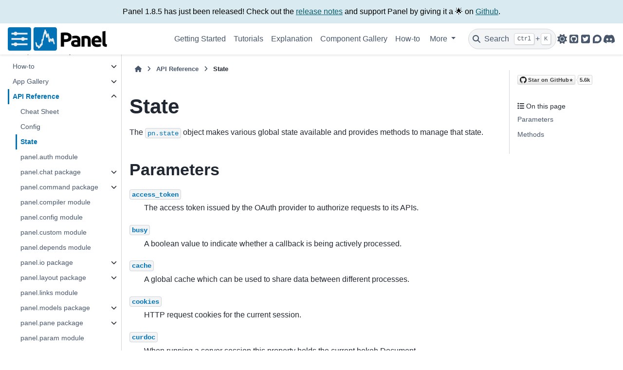

--- FILE ---
content_type: text/html; charset=utf-8
request_url: https://panel.holoviz.org/api/state.html
body_size: 16931
content:

<!DOCTYPE html>

<html data-content_root="../" data-theme="light" lang="en">
<head>
<meta charset="utf-8"/>
<meta content="width=device-width, initial-scale=1.0" name="viewport"/><meta content="width=device-width, initial-scale=1" name="viewport"/>
<link href="../site.webmanifest" rel="manifest"/>
<title>State — Panel v1.8.5</title>
<script data-cfasync="false">
    document.documentElement.dataset.mode = localStorage.getItem("mode") || "light";
    document.documentElement.dataset.theme = localStorage.getItem("theme") || "light";
  </script>
<!--
    this give us a css class that will be invisible only if js is disabled
  -->
<noscript>
<style>
      .pst-js-only { display: none !important; }

    </style>
</noscript>
<!-- Loaded before other Sphinx assets -->
<link href="../_static/styles/theme.css?digest=8878045cc6db502f8baf" rel="stylesheet"/>
<link href="../_static/styles/pydata-sphinx-theme.css?digest=8878045cc6db502f8baf" rel="stylesheet"/>
<link href="../_static/pygments.css?v=03e43079" rel="stylesheet" type="text/css"/>
<link href="../_static/graphviz.css?v=4ae1632d" rel="stylesheet" type="text/css"/>
<link href="../_static/copybutton.css?v=76b2166b" rel="stylesheet" type="text/css"/>
<link href="../_static/sphinx-design.min.css?v=95c83b7e" rel="stylesheet" type="text/css"/>
<link href="../_static/nbsite.css?v=d9d93254" rel="stylesheet" type="text/css"/>
<link href="../_static/notebook.css?v=19946987" rel="stylesheet" type="text/css"/>
<link href="../_static/gallery.css?v=0a3248cd" rel="stylesheet" type="text/css"/>
<link href="../_static/alert.css?v=c26666be" rel="stylesheet" type="text/css"/>
<link href="../_static/dataframe.css?v=a0f274c1" rel="stylesheet" type="text/css"/>
<link href="../_static/scroller.css?v=2dcde208" rel="stylesheet" type="text/css"/>
<link href="../_static/hv-sidebar-dropdown.css?v=3e2b0152" rel="stylesheet" type="text/css"/>
<link href="../_static/css/custom.css?v=b266fffd" rel="stylesheet" type="text/css"/>
<!-- So that users can add custom icons -->
<script src="../_static/scripts/fontawesome.js?digest=8878045cc6db502f8baf"></script>
<!-- Pre-loaded scripts that we'll load fully later -->
<link as="script" href="../_static/scripts/bootstrap.js?digest=8878045cc6db502f8baf" rel="preload"/>
<link as="script" href="../_static/scripts/pydata-sphinx-theme.js?digest=8878045cc6db502f8baf" rel="preload"/>
<script src="../_static/documentation_options.js?v=ed17f7cc"></script>
<script src="../_static/doctools.js?v=9bcbadda"></script>
<script src="../_static/sphinx_highlight.js?v=dc90522c"></script>
<script src="../_static/clipboard.min.js?v=a7894cd8"></script>
<script src="../_static/copybutton.js?v=f281be69"></script>
<script src="../_static/design-tabs.js?v=f930bc37"></script>
<script src="../_static/ServiceHandler.js"></script>
<script>
    window.goatcounter = {
        path: function(p) { return location.host + p }
    }
</script>
<script async="async" data-goatcounter="https://holoviz.goatcounter.com/count" src="../_static/js/goatcounter.js?v=f53f84b8"></script>
<script>DOCUMENTATION_OPTIONS.pagename = 'api/state';</script>
<script type="esms-options">{"shimMode": true}</script>
<script src="https://cdn.holoviz.org/panel/1.8.5/dist/bundled/reactiveesm/es-module-shims@^1.10.0/dist/es-module-shims.min.js"></script>
<link href="../_static/favicon.ico" rel="icon"/>
<link href="../genindex.html" rel="index" title="Index"/>
<link href="../search.html" rel="search" title="Search"/>
<link href="panel.auth.html" rel="next" title="panel.auth module"/>
<link href="config.html" rel="prev" title="Config"/>
<meta content="width=device-width, initial-scale=1" name="viewport"/>
<meta content="en" name="docsearch:language"/>
<meta content="1.8.5" name="docsearch:version"/>
<meta content="2025-12-30" name="docbuild:last-update"/>
</head>
<body data-bs-root-margin="0px 0px -60%" data-bs-spy="scroll" data-bs-target=".bd-toc-nav" data-default-mode="light" data-offset="180">
<div class="skip-link d-print-none" id="pst-skip-link"><a href="#main-content">Skip to main content</a></div>
<div id="pst-scroll-pixel-helper"></div>
<button class="btn rounded-pill" id="pst-back-to-top" type="button">
<i class="fa-solid fa-arrow-up"></i>Back to top</button>
<dialog id="pst-search-dialog">
<form action="../search.html" class="bd-search d-flex align-items-center" method="get">
<i class="fa-solid fa-magnifying-glass"></i>
<input aria-label="Search the docs ..." autocapitalize="off" autocomplete="off" autocorrect="off" class="form-control" name="q" placeholder="Search the docs ..." spellcheck="false" type="search"/>
<span class="search-button__kbd-shortcut"><kbd class="kbd-shortcut__modifier">Ctrl</kbd>+<kbd>K</kbd></span>
</form>
</dialog>
<div class="pst-async-banner-revealer d-none">
<aside aria-label="Version warning" class="d-none d-print-none" id="bd-header-version-warning"></aside>
</div>
<aside aria-label="Announcement" class="bd-header-announcement">
<div class="bd-header-announcement__content">Panel 1.8.5 has just been released! Check out the <a href="https://panel.holoviz.org/about/releases.html">release notes</a> and support Panel by giving it a 🌟 on <a href="https://github.com/holoviz/panel">Github</a>.</div>
</aside>
<header class="bd-header navbar navbar-expand-lg bd-navbar d-print-none">
<div class="bd-header__inner bd-page-width">
<button aria-label="Site navigation" class="pst-navbar-icon sidebar-toggle primary-toggle">
<span class="fa-solid fa-bars"></span>
</button>
<div class="col-lg-3 navbar-header-items__start">
<div class="navbar-item">
<a class="navbar-brand logo" href="../index.html">
<img alt="Panel v1.8.5 - Home" class="logo__image only-light" src="../_static/logo_horizontal_light_theme.png"/>
<img alt="Panel v1.8.5 - Home" class="logo__image only-dark pst-js-only" src="../_static/logo_horizontal_dark_theme.png"/>
</a></div>
</div>
<div class="col-lg-9 navbar-header-items">
<div class="me-auto navbar-header-items__center">
<div class="navbar-item">
<nav>
<ul class="bd-navbar-elements navbar-nav">
<li class="nav-item">
<a class="nav-link nav-internal" href="../getting_started/index.html">
    Getting Started
  </a>
</li>
<li class="nav-item">
<a class="nav-link nav-internal" href="../tutorials/index.html">
    Tutorials
  </a>
</li>
<li class="nav-item">
<a class="nav-link nav-internal" href="../explanation/index.html">
    Explanation
  </a>
</li>
<li class="nav-item">
<a class="nav-link nav-internal" href="../reference/index.html">
    Component Gallery
  </a>
</li>
<li class="nav-item">
<a class="nav-link nav-internal" href="../how_to/index.html">
    How-to
  </a>
</li>
<li class="nav-item dropdown">
<button aria-controls="pst-nav-more-links" aria-expanded="false" class="btn dropdown-toggle nav-item" data-bs-toggle="dropdown" type="button">
                    More
                </button>
<ul class="dropdown-menu" id="pst-nav-more-links">
<li class="">
<a class="nav-link dropdown-item nav-internal" href="../gallery/index.html">
    App Gallery
  </a>
</li>
<li class="current active">
<a class="nav-link dropdown-item nav-internal" href="index.html">
    API Reference
  </a>
</li>
<li class="">
<a class="nav-link dropdown-item nav-internal" href="../community.html">
    Community
  </a>
</li>
<li class="">
<a class="nav-link dropdown-item nav-internal" href="../upgrade.html">
    Upgrade Guide
  </a>
</li>
<li class="">
<a class="nav-link dropdown-item nav-internal" href="../FAQ.html">
    FAQ
  </a>
</li>
<li class="">
<a class="nav-link dropdown-item nav-internal" href="../about/index.html">
    About
  </a>
</li>
<li class="">
<a class="nav-link dropdown-item nav-internal" href="../developer_guide/index.html">
    Developer Guide
  </a>
</li>
</ul>
</li>
</ul>
</nav></div>
</div>
<div class="navbar-header-items__end">
<div class="navbar-item navbar-persistent--container">
<button aria-label="Search" class="btn search-button-field search-button__button pst-js-only" data-bs-placement="bottom" data-bs-toggle="tooltip" title="Search">
<i class="fa-solid fa-magnifying-glass"></i>
<span class="search-button__default-text">Search</span>
<span class="search-button__kbd-shortcut"><kbd class="kbd-shortcut__modifier">Ctrl</kbd>+<kbd class="kbd-shortcut__modifier">K</kbd></span>
</button>
</div>
<div class="navbar-item">
<button aria-label="Color mode" class="btn btn-sm nav-link pst-navbar-icon theme-switch-button pst-js-only" data-bs-placement="bottom" data-bs-title="Color mode" data-bs-toggle="tooltip">
<i class="theme-switch fa-solid fa-sun fa-lg" data-mode="light" title="Light"></i>
<i class="theme-switch fa-solid fa-moon fa-lg" data-mode="dark" title="Dark"></i>
<i class="theme-switch fa-solid fa-circle-half-stroke fa-lg" data-mode="auto" title="System Settings"></i>
</button></div>
<div class="navbar-item"><ul aria-label="Icon Links" class="navbar-icon-links">
<li class="nav-item">
<a class="nav-link pst-navbar-icon" data-bs-placement="bottom" data-bs-toggle="tooltip" href="https://github.com/holoviz/panel" rel="noopener" target="_blank" title="GitHub"><i aria-hidden="true" class="fa-brands fa-square-github fa-lg"></i>
<span class="sr-only">GitHub</span></a>
</li>
<li class="nav-item">
<a class="nav-link pst-navbar-icon" data-bs-placement="bottom" data-bs-toggle="tooltip" href="https://twitter.com/Panel_Org" rel="noopener" target="_blank" title="Twitter"><i aria-hidden="true" class="fa-brands fa-twitter-square fa-lg"></i>
<span class="sr-only">Twitter</span></a>
</li>
<li class="nav-item">
<a class="nav-link pst-navbar-icon" data-bs-placement="bottom" data-bs-toggle="tooltip" href="https://discourse.holoviz.org/c/panel/5" rel="noopener" target="_blank" title="Discourse"><i aria-hidden="true" class="fa-brands fa-discourse fa-lg"></i>
<span class="sr-only">Discourse</span></a>
</li>
<li class="nav-item">
<a class="nav-link pst-navbar-icon" data-bs-placement="bottom" data-bs-toggle="tooltip" href="https://discord.gg/UXdtYyGVQX" rel="noopener" target="_blank" title="Discord"><i aria-hidden="true" class="fa-brands fa-discord fa-lg"></i>
<span class="sr-only">Discord</span></a>
</li>
</ul></div>
</div>
</div>
<div class="navbar-persistent--mobile">
<button aria-label="Search" class="btn search-button-field search-button__button pst-js-only" data-bs-placement="bottom" data-bs-toggle="tooltip" title="Search">
<i class="fa-solid fa-magnifying-glass"></i>
<span class="search-button__default-text">Search</span>
<span class="search-button__kbd-shortcut"><kbd class="kbd-shortcut__modifier">Ctrl</kbd>+<kbd class="kbd-shortcut__modifier">K</kbd></span>
</button>
</div>
<button aria-label="On this page" class="pst-navbar-icon sidebar-toggle secondary-toggle">
<span class="fa-solid fa-outdent"></span>
</button>
</div>
</header>
<div class="bd-container">
<div class="bd-container__inner bd-page-width">
<dialog id="pst-primary-sidebar-modal"></dialog>
<div class="bd-sidebar-primary bd-sidebar" id="pst-primary-sidebar">
<div class="sidebar-header-items sidebar-primary__section">
<div class="sidebar-header-items__center">
<div class="navbar-item">
<nav>
<ul class="bd-navbar-elements navbar-nav">
<li class="nav-item">
<a class="nav-link nav-internal" href="../getting_started/index.html">
    Getting Started
  </a>
</li>
<li class="nav-item">
<a class="nav-link nav-internal" href="../tutorials/index.html">
    Tutorials
  </a>
</li>
<li class="nav-item">
<a class="nav-link nav-internal" href="../explanation/index.html">
    Explanation
  </a>
</li>
<li class="nav-item">
<a class="nav-link nav-internal" href="../reference/index.html">
    Component Gallery
  </a>
</li>
<li class="nav-item">
<a class="nav-link nav-internal" href="../how_to/index.html">
    How-to
  </a>
</li>
<li class="nav-item">
<a class="nav-link nav-internal" href="../gallery/index.html">
    App Gallery
  </a>
</li>
<li class="nav-item current active">
<a class="nav-link nav-internal" href="index.html">
    API Reference
  </a>
</li>
<li class="nav-item">
<a class="nav-link nav-internal" href="../community.html">
    Community
  </a>
</li>
<li class="nav-item">
<a class="nav-link nav-internal" href="../upgrade.html">
    Upgrade Guide
  </a>
</li>
<li class="nav-item">
<a class="nav-link nav-internal" href="../FAQ.html">
    FAQ
  </a>
</li>
<li class="nav-item">
<a class="nav-link nav-internal" href="../about/index.html">
    About
  </a>
</li>
<li class="nav-item">
<a class="nav-link nav-internal" href="../developer_guide/index.html">
    Developer Guide
  </a>
</li>
</ul>
</nav></div>
</div>
<div class="sidebar-header-items__end">
<div class="navbar-item">
<button aria-label="Color mode" class="btn btn-sm nav-link pst-navbar-icon theme-switch-button pst-js-only" data-bs-placement="bottom" data-bs-title="Color mode" data-bs-toggle="tooltip">
<i class="theme-switch fa-solid fa-sun fa-lg" data-mode="light" title="Light"></i>
<i class="theme-switch fa-solid fa-moon fa-lg" data-mode="dark" title="Dark"></i>
<i class="theme-switch fa-solid fa-circle-half-stroke fa-lg" data-mode="auto" title="System Settings"></i>
</button></div>
<div class="navbar-item"><ul aria-label="Icon Links" class="navbar-icon-links">
<li class="nav-item">
<a class="nav-link pst-navbar-icon" data-bs-placement="bottom" data-bs-toggle="tooltip" href="https://github.com/holoviz/panel" rel="noopener" target="_blank" title="GitHub"><i aria-hidden="true" class="fa-brands fa-square-github fa-lg"></i>
<span class="sr-only">GitHub</span></a>
</li>
<li class="nav-item">
<a class="nav-link pst-navbar-icon" data-bs-placement="bottom" data-bs-toggle="tooltip" href="https://twitter.com/Panel_Org" rel="noopener" target="_blank" title="Twitter"><i aria-hidden="true" class="fa-brands fa-twitter-square fa-lg"></i>
<span class="sr-only">Twitter</span></a>
</li>
<li class="nav-item">
<a class="nav-link pst-navbar-icon" data-bs-placement="bottom" data-bs-toggle="tooltip" href="https://discourse.holoviz.org/c/panel/5" rel="noopener" target="_blank" title="Discourse"><i aria-hidden="true" class="fa-brands fa-discourse fa-lg"></i>
<span class="sr-only">Discourse</span></a>
</li>
<li class="nav-item">
<a class="nav-link pst-navbar-icon" data-bs-placement="bottom" data-bs-toggle="tooltip" href="https://discord.gg/UXdtYyGVQX" rel="noopener" target="_blank" title="Discord"><i aria-hidden="true" class="fa-brands fa-discord fa-lg"></i>
<span class="sr-only">Discord</span></a>
</li>
</ul></div>
</div>
</div>
<div class="sidebar-primary-items__start sidebar-primary__section">
<div class="sidebar-primary-item"><!-- Adapted from sidebar-nav-bs.html (1.15.2) with the following changes

  - Commented out the tag that adds the "Section Navigation" title
  - Call generate_toctree_html with startdepth=0

Please update this file when required when bumping the max pin of pydata-sphinx-theme.
-->
<nav aria-label="Section Navigation" class="bd-docs-nav bd-links">
<!-- <p class="bd-links__title" role="heading" aria-level="1">Section Navigation</p> -->
<div class="bd-toc-item navbar-nav"><p aria-level="2" class="caption" role="heading"><span class="caption-text">FOR USERS</span></p>
<ul class="current nav bd-sidenav">
<li class="toctree-l1 has-children"><a class="reference internal" href="../getting_started/index.html">Getting Started</a><details><summary><span class="toctree-toggle" role="presentation"><i class="fa-solid fa-chevron-down"></i></span></summary><ul>
<li class="toctree-l2"><a class="reference internal" href="../getting_started/installation.html"><svg aria-hidden="true" class="sd-octicon sd-octicon-desktop-download sd-mr-1" height="2.0em" version="1.1" viewbox="0 0 24 24" width="2.0em"><path d="M11.25 9.331V.75a.75.75 0 0 1 1.5 0v8.58l1.949-2.11A.75.75 0 1 1 15.8 8.237l-3.25 3.52a.75.75 0 0 1-1.102 0l-3.25-3.52A.75.75 0 1 1 9.3 7.22l1.949 2.111Z"></path><path d="M2.5 3.75v11.5c0 .138.112.25.25.25h18.5a.25.25 0 0 0 .25-.25V3.75a.25.25 0 0 0-.25-.25h-5.5a.75.75 0 0 1 0-1.5h5.5c.966 0 1.75.784 1.75 1.75v11.5A1.75 1.75 0 0 1 21.25 17h-6.204c.171 1.375.805 2.652 1.769 3.757A.752.752 0 0 1 16.25 22h-8.5a.75.75 0 0 1-.566-1.243c.965-1.105 1.599-2.382 1.77-3.757H2.75A1.75 1.75 0 0 1 1 15.25V3.75C1 2.784 1.784 2 2.75 2h5.5a.75.75 0 0 1 0 1.5h-5.5a.25.25 0 0 0-.25.25ZM10.463 17c-.126 1.266-.564 2.445-1.223 3.5h5.52c-.66-1.055-1.098-2.234-1.223-3.5Z"></path></svg> Installation</a></li>
<li class="toctree-l2"><a class="reference internal" href="../getting_started/build_app.html"><svg aria-hidden="true" class="sd-octicon sd-octicon-mortar-board sd-mr-1" height="2.0em" version="1.1" viewbox="0 0 24 24" width="2.0em"><path d="M12.292 2.06v-.001l11.25 4.75a.749.749 0 0 1 0 1.382L19 10.108V15a.75.75 0 0 1-.11.391h-.001a2.84 2.84 0 0 1-.392.482c-.249.256-.625.58-1.163.896-1.08.638-2.776 1.23-5.334 1.23-.673 0-1.286-.041-1.846-.113a.75.75 0 0 1 .192-1.487c.492.063 1.042.1 1.654.1 2.317 0 3.746-.533 4.572-1.021.31-.178.596-.397.849-.65l.079-.085V10.74l-5.208 2.2a.75.75 0 0 1-.584 0L5.75 10.424v3.17c.502.129.96.391 1.327.758.579.578.923 1.41.923 2.428v4.5a.761.761 0 0 1-.345.634 2.157 2.157 0 0 1-.21.117 3.923 3.923 0 0 1-.52.213A6.121 6.121 0 0 1 5 22.532a6.092 6.092 0 0 1-1.925-.288 4.065 4.065 0 0 1-.52-.213 1.816 1.816 0 0 1-.22-.124.757.757 0 0 1-.335-.624v-4.5c0-1.02.344-1.85.923-2.43a2.904 2.904 0 0 1 1.327-.757V9.793L.458 8.19a.75.75 0 0 1 0-1.38l11.25-4.75a.75.75 0 0 1 .584 0ZM12 11.436 21.322 7.5 12 3.564 2.678 7.5ZM5 15c-.377 0-.745.141-1.017.413-.265.265-.483.7-.483 1.368v4.022c.299.105.797.228 1.5.228s1.201-.123 1.5-.228V16.78c0-.669-.218-1.103-.483-1.368A1.433 1.433 0 0 0 5 15Z"></path></svg> Build an App</a></li>
<li class="toctree-l2"><a class="reference internal" href="../getting_started/core_concepts.html"><svg aria-hidden="true" class="sd-octicon sd-octicon-telescope sd-mr-1" height="2.0em" version="1.1" viewbox="0 0 24 24" width="2.0em"><path d="M.408 15.13a2 2 0 0 1 .59-2.642L17.038 1.33a1.999 1.999 0 0 1 2.85.602l2.828 4.644a2 2 0 0 1-.851 2.847l-17.762 8.43a2 2 0 0 1-2.59-.807Zm5.263-4.066 1.987 3.44 8.712-4.135-2.857-4.76Zm12.06-1.34.001-.001 3.49-1.656a.498.498 0 0 0 .212-.712l-2.826-4.644a.503.503 0 0 0-.713-.151l-3.148 2.19Zm-13.295 2.2L1.854 13.72a.5.5 0 0 0-.147.66l1.105 1.915a.5.5 0 0 0 .648.201l2.838-1.347ZM17.155 22.87a.75.75 0 0 0 .226-1.036l-4-6.239a.75.75 0 0 0-.941-.278l-2.75 1.25a.75.75 0 0 0-.318.274l-3.25 4.989a.75.75 0 0 0 1.256.819l3.131-4.806.51-.232v5.64a.75.75 0 1 0 1.5 0v-6.22l3.6 5.613a.75.75 0 0 0 1.036.226Z"></path></svg> Core Concepts</a></li>
</ul>
</details></li>
<li class="toctree-l1 has-children"><a class="reference internal" href="../tutorials/index.html">Tutorials</a><details><summary><span class="toctree-toggle" role="presentation"><i class="fa-solid fa-chevron-down"></i></span></summary><ul>
<li class="toctree-l2 has-children"><a class="reference internal" href="../tutorials/basic/index.html">Basic Tutorials</a><details><summary><span class="toctree-toggle" role="presentation"><i class="fa-solid fa-chevron-down"></i></span></summary><ul>
<li class="toctree-l3"><a class="reference internal" href="../tutorials/basic/serve.html">Build Hello World App</a></li>
<li class="toctree-l3"><a class="reference internal" href="../tutorials/basic/develop_notebook.html">Develop in a Notebook</a></li>
<li class="toctree-l3"><a class="reference internal" href="../tutorials/basic/develop_editor.html">Develop in an Editor</a></li>
<li class="toctree-l3"><a class="reference internal" href="../tutorials/basic/pn_panel.html">Display Content with <code class="docutils literal notranslate"><span class="pre">pn.panel</span></code></a></li>
<li class="toctree-l3"><a class="reference internal" href="../tutorials/basic/panes.html">Display Content with Panes</a></li>
<li class="toctree-l3"><a class="reference internal" href="../tutorials/basic/indicators_performance.html">Display Performance with Indicators</a></li>
<li class="toctree-l3"><a class="reference internal" href="../tutorials/basic/layouts.html">Layout Content</a></li>
<li class="toctree-l3"><a class="reference internal" href="../tutorials/basic/size.html">Control the Size</a></li>
<li class="toctree-l3"><a class="reference internal" href="../tutorials/basic/align.html">Aligning Content</a></li>
<li class="toctree-l3"><a class="reference internal" href="../tutorials/basic/widgets.html">Accept Inputs with Widgets</a></li>
<li class="toctree-l3"><a class="reference internal" href="../tutorials/basic/pn_bind.html">React to User Input</a></li>
<li class="toctree-l3"><a class="reference internal" href="../tutorials/basic/pn_rx.html">Reactive Expressions</a></li>
<li class="toctree-l3"><a class="reference internal" href="../tutorials/basic/templates.html">Utilize Templates</a></li>
<li class="toctree-l3"><a class="reference internal" href="../tutorials/basic/design.html">Apply a Design</a></li>
<li class="toctree-l3"><a class="reference internal" href="../tutorials/basic/style.html">Enhance the Style</a></li>
<li class="toctree-l3"><a class="reference internal" href="../tutorials/basic/caching.html">Optimize Performance with Caching</a></li>
<li class="toctree-l3"><a class="reference internal" href="../tutorials/basic/indicators_activity.html">Display Activity</a></li>
<li class="toctree-l3"><a class="reference internal" href="../tutorials/basic/progressive_layouts.html">Update Progressively</a></li>
<li class="toctree-l3"><a class="reference internal" href="../tutorials/basic/build_dashboard.html">Build a Dashboard</a></li>
<li class="toctree-l3"><a class="reference internal" href="../tutorials/basic/deploy.html">Deploy a Dashboard</a></li>
<li class="toctree-l3"><a class="reference internal" href="../tutorials/basic/build_report.html">Build a Report</a></li>
<li class="toctree-l3"><a class="reference internal" href="../tutorials/basic/build_animation.html">Build Animation</a></li>
<li class="toctree-l3"><a class="reference internal" href="../tutorials/basic/build_image_classifier.html">Build an Image Classifier</a></li>
<li class="toctree-l3"><a class="reference internal" href="../tutorials/basic/build_monitoring_dashboard.html">Build a Monitoring Dashboard</a></li>
<li class="toctree-l3"><a class="reference internal" href="../tutorials/basic/build_crossfilter_dashboard.html">Build Crossfiltering Dashboard</a></li>
<li class="toctree-l3"><a class="reference internal" href="../tutorials/basic/build_streaming_dashboard.html">Build Streaming Dashboard</a></li>
<li class="toctree-l3"><a class="reference internal" href="../tutorials/basic/build_chatbot.html">Build a Chat Bot</a></li>
<li class="toctree-l3"><a class="reference internal" href="../tutorials/basic/build_todo.html">Build a Todo App</a></li>
</ul>
</details></li>
<li class="toctree-l2 has-children"><a class="reference internal" href="../tutorials/intermediate/index.html">Intermediate Tutorials</a><details><summary><span class="toctree-toggle" role="presentation"><i class="fa-solid fa-chevron-down"></i></span></summary><ul>
<li class="toctree-l3"><a class="reference internal" href="../tutorials/intermediate/parameters.html">Reactive Parameters</a></li>
<li class="toctree-l3"><a class="reference internal" href="../tutorials/intermediate/reusable_components.html">Reusable Components</a></li>
<li class="toctree-l3"><a class="reference internal" href="../tutorials/intermediate/interactivity.html">Interactivity</a></li>
<li class="toctree-l3"><a class="reference internal" href="../tutorials/intermediate/structure_data_store.html">Structure with a DataStore</a></li>
<li class="toctree-l3"><a class="reference internal" href="../tutorials/intermediate/develop_editor.html">Develop in an Editor</a></li>
<li class="toctree-l3"><a class="reference internal" href="../tutorials/intermediate/serve.html">Serve Apps</a></li>
<li class="toctree-l3"><a class="reference internal" href="../tutorials/intermediate/advanced_layouts.html">Advanced Layouts</a></li>
<li class="toctree-l3"><a class="reference internal" href="../tutorials/intermediate/create_form.html">Create a Form with HoloViz Panel</a></li>
<li class="toctree-l3"><a class="reference internal" href="../tutorials/intermediate/build_todo.html">Build a Todo App</a></li>
<li class="toctree-l3"><a class="reference internal" href="../tutorials/intermediate/test_todo.html">Testing the Todo App</a></li>
<li class="toctree-l3"><a class="reference internal" href="../tutorials/intermediate/build_server_video_stream.html">Build a Server Side Video Camera Application</a></li>
</ul>
</details></li>
<li class="toctree-l2 has-children"><a class="reference internal" href="../tutorials/expert/index.html">Expert Tutorials</a><details><summary><span class="toctree-toggle" role="presentation"><i class="fa-solid fa-chevron-down"></i></span></summary><ul>
<li class="toctree-l3"><a class="reference internal" href="../tutorials/expert/custom_anywidget_components.html">Creating a <code class="docutils literal notranslate"><span class="pre">MarioButton</span></code> with <code class="docutils literal notranslate"><span class="pre">AnyWidgetComponent</span></code></a></li>
<li class="toctree-l3"><a class="reference internal" href="../tutorials/expert/custom_js_components.html">Creating a <code class="docutils literal notranslate"><span class="pre">MarioButton</span></code> with <code class="docutils literal notranslate"><span class="pre">JSComponent</span></code></a></li>
</ul>
</details></li>
</ul>
</details></li>
<li class="toctree-l1 has-children"><a class="reference internal" href="../explanation/index.html">Explanation</a><details><summary><span class="toctree-toggle" role="presentation"><i class="fa-solid fa-chevron-down"></i></span></summary><ul>
<li class="toctree-l2"><a class="reference internal" href="../explanation/develop_seamlessly.html">Develop Seamlessly Across Environments</a></li>
<li class="toctree-l2 has-children"><a class="reference internal" href="../explanation/apis.html">APIs</a><details><summary><span class="toctree-toggle" role="presentation"><i class="fa-solid fa-chevron-down"></i></span></summary><ul>
<li class="toctree-l3 has-children"><a class="reference internal" href="../explanation/api/index.html">API context</a><details><summary><span class="toctree-toggle" role="presentation"><i class="fa-solid fa-chevron-down"></i></span></summary><ul>
<li class="toctree-l4"><a class="reference internal" href="../explanation/api/param.html">Param in Panel</a></li>
<li class="toctree-l4"><a class="reference internal" href="../explanation/api/reactivity.html">Reactivity in Panel</a></li>
<li class="toctree-l4"><a class="reference internal" href="../explanation/api/functions_vs_classes.html">Functions vs. Classes</a></li>
<li class="toctree-l4"><a class="reference internal" href="../explanation/api/reactive.html">Reactive API</a></li>
<li class="toctree-l4"><a class="reference internal" href="../explanation/api/parameterized.html">Declarative API</a></li>
<li class="toctree-l4"><a class="reference internal" href="../explanation/api/callbacks.html">Callbacks</a></li>
</ul>
</details></li>
</ul>
</details></li>
<li class="toctree-l2 has-children"><a class="reference internal" href="../explanation/components.html">Components</a><details><summary><span class="toctree-toggle" role="presentation"><i class="fa-solid fa-chevron-down"></i></span></summary><ul>
<li class="toctree-l3"><a class="reference internal" href="../explanation/components/components_overview.html">Components overview</a></li>
<li class="toctree-l3"><a class="reference internal" href="../explanation/components/reactive_html_components.html">Custom components</a></li>
</ul>
</details></li>
<li class="toctree-l2 has-children"><a class="reference internal" href="../explanation/dependencies.html">Dependencies</a><details><summary><span class="toctree-toggle" role="presentation"><i class="fa-solid fa-chevron-down"></i></span></summary><ul>
<li class="toctree-l3"><a class="reference internal" href="../explanation/dependencies/param.html">Panel and Param</a></li>
<li class="toctree-l3"><a class="reference internal" href="../explanation/dependencies/bokeh.html">Panel and Bokeh</a></li>
</ul>
</details></li>
<li class="toctree-l2 has-children"><a class="reference internal" href="../explanation/comparisons.html">Technology comparisons</a><details><summary><span class="toctree-toggle" role="presentation"><i class="fa-solid fa-chevron-down"></i></span></summary><ul>
<li class="toctree-l3"><a class="reference internal" href="../explanation/comparisons/compare_dash.html">Panel vs Dash</a></li>
<li class="toctree-l3"><a class="reference internal" href="../explanation/comparisons/compare_ipywidgets.html">Panel vs ipywidgets</a></li>
<li class="toctree-l3"><a class="reference internal" href="../explanation/comparisons/compare_voila.html">Panel vs Voila</a></li>
<li class="toctree-l3"><a class="reference internal" href="../explanation/comparisons/compare_streamlit.html">Panel vs Streamlit</a></li>
<li class="toctree-l3"><a class="reference internal" href="../explanation/comparisons/compare_js.html">Panel vs JavaScript</a></li>
<li class="toctree-l3"><a class="reference internal" href="../explanation/comparisons/compare_bokeh.html">Panel vs Bokeh</a></li>
</ul>
</details></li>
</ul>
</details></li>
<li class="toctree-l1 has-children"><a class="reference internal" href="../reference/index.html">Component Gallery</a><details><summary><span class="toctree-toggle" role="presentation"><i class="fa-solid fa-chevron-down"></i></span></summary><ul>
<li class="toctree-l2 has-children"><a class="reference internal" href="../reference/panes/index.html">Panes</a><details><summary><span class="toctree-toggle" role="presentation"><i class="fa-solid fa-chevron-down"></i></span></summary><ul>
<li class="toctree-l3"><a class="reference internal" href="../reference/panes/AVIF.html">AVIF</a></li>
<li class="toctree-l3"><a class="reference internal" href="../reference/panes/Alert.html">Alert</a></li>
<li class="toctree-l3"><a class="reference internal" href="../reference/panes/Audio.html">Audio</a></li>
<li class="toctree-l3"><a class="reference internal" href="../reference/panes/Bokeh.html">Bokeh</a></li>
<li class="toctree-l3"><a class="reference internal" href="../reference/panes/DataFrame.html">DataFrame</a></li>
<li class="toctree-l3"><a class="reference internal" href="../reference/panes/DeckGL.html">DeckGL</a></li>
<li class="toctree-l3"><a class="reference internal" href="../reference/panes/ECharts.html">ECharts</a></li>
<li class="toctree-l3"><a class="reference internal" href="../reference/panes/Folium.html">Folium</a></li>
<li class="toctree-l3"><a class="reference internal" href="../reference/panes/GIF.html">GIF</a></li>
<li class="toctree-l3"><a class="reference internal" href="../reference/panes/HTML.html">HTML</a></li>
<li class="toctree-l3"><a class="reference internal" href="../reference/panes/HoloViews.html">HoloViews</a></li>
<li class="toctree-l3"><a class="reference internal" href="../reference/panes/IPyWidget.html">IPyWidget</a></li>
<li class="toctree-l3"><a class="reference internal" href="../reference/panes/Image.html">Image</a></li>
<li class="toctree-l3"><a class="reference internal" href="../reference/panes/JPG.html">JPG</a></li>
<li class="toctree-l3"><a class="reference internal" href="../reference/panes/JSON.html">JSON</a></li>
<li class="toctree-l3"><a class="reference internal" href="../reference/panes/LaTeX.html">LaTeX</a></li>
<li class="toctree-l3"><a class="reference internal" href="../reference/panes/Markdown.html">Markdown</a></li>
<li class="toctree-l3"><a class="reference internal" href="../reference/panes/Matplotlib.html">Matplotlib</a></li>
<li class="toctree-l3"><a class="reference internal" href="../reference/panes/PDF.html">PDF</a></li>
<li class="toctree-l3"><a class="reference internal" href="../reference/panes/PNG.html">PNG</a></li>
<li class="toctree-l3"><a class="reference internal" href="../reference/panes/Param.html">Param</a></li>
<li class="toctree-l3"><a class="reference internal" href="../reference/panes/Perspective.html">Perspective</a></li>
<li class="toctree-l3"><a class="reference internal" href="../reference/panes/Placeholder.html">Placeholder</a></li>
<li class="toctree-l3"><a class="reference internal" href="../reference/panes/Plotly.html">Plotly</a></li>
<li class="toctree-l3"><a class="reference internal" href="../reference/panes/ReactiveExpr.html">ReactiveExpr</a></li>
<li class="toctree-l3"><a class="reference internal" href="../reference/panes/Reacton.html">Reacton</a></li>
<li class="toctree-l3"><a class="reference internal" href="../reference/panes/SVG.html">SVG</a></li>
<li class="toctree-l3"><a class="reference internal" href="../reference/panes/Str.html">Str</a></li>
<li class="toctree-l3"><a class="reference internal" href="../reference/panes/Streamz.html">Streamz</a></li>
<li class="toctree-l3"><a class="reference internal" href="../reference/panes/Textual.html">Textual</a></li>
<li class="toctree-l3"><a class="reference internal" href="../reference/panes/VTK.html">VTK</a></li>
<li class="toctree-l3"><a class="reference internal" href="../reference/panes/VTKJS.html">VTKJS</a></li>
<li class="toctree-l3"><a class="reference internal" href="../reference/panes/VTKVolume.html">VTKVolume</a></li>
<li class="toctree-l3"><a class="reference internal" href="../reference/panes/Vega.html">Vega</a></li>
<li class="toctree-l3"><a class="reference internal" href="../reference/panes/Video.html">Video</a></li>
<li class="toctree-l3"><a class="reference internal" href="../reference/panes/Vizzu.html">Vizzu</a></li>
<li class="toctree-l3"><a class="reference internal" href="../reference/panes/WebP.html">WebP</a></li>
</ul>
</details></li>
<li class="toctree-l2 has-children"><a class="reference internal" href="../reference/widgets/index.html">Widgets</a><details><summary><span class="toctree-toggle" role="presentation"><i class="fa-solid fa-chevron-down"></i></span></summary><ul>
<li class="toctree-l3"><a class="reference internal" href="../reference/widgets/ArrayInput.html">ArrayInput</a></li>
<li class="toctree-l3"><a class="reference internal" href="../reference/widgets/AutocompleteInput.html">AutocompleteInput</a></li>
<li class="toctree-l3"><a class="reference internal" href="../reference/widgets/Button.html">Button</a></li>
<li class="toctree-l3"><a class="reference internal" href="../reference/widgets/ButtonIcon.html">ButtonIcon</a></li>
<li class="toctree-l3"><a class="reference internal" href="../reference/widgets/CheckBoxGroup.html">CheckBoxGroup</a></li>
<li class="toctree-l3"><a class="reference internal" href="../reference/widgets/CheckButtonGroup.html">CheckButtonGroup</a></li>
<li class="toctree-l3"><a class="reference internal" href="../reference/widgets/Checkbox.html">Checkbox</a></li>
<li class="toctree-l3"><a class="reference internal" href="../reference/widgets/CodeEditor.html">CodeEditor</a></li>
<li class="toctree-l3"><a class="reference internal" href="../reference/widgets/ColorMap.html">ColorMap</a></li>
<li class="toctree-l3"><a class="reference internal" href="../reference/widgets/ColorPicker.html">ColorPicker</a></li>
<li class="toctree-l3"><a class="reference internal" href="../reference/widgets/CrossSelector.html">CrossSelector</a></li>
<li class="toctree-l3"><a class="reference internal" href="../reference/widgets/DataFrame.html">DataFrame</a></li>
<li class="toctree-l3"><a class="reference internal" href="../reference/widgets/DatePicker.html">DatePicker</a></li>
<li class="toctree-l3"><a class="reference internal" href="../reference/widgets/DateRangePicker.html">DateRangePicker</a></li>
<li class="toctree-l3"><a class="reference internal" href="../reference/widgets/DateRangeSlider.html">DateRangeSlider</a></li>
<li class="toctree-l3"><a class="reference internal" href="../reference/widgets/DateSlider.html">DateSlider</a></li>
<li class="toctree-l3"><a class="reference internal" href="../reference/widgets/DatetimeInput.html">DatetimeInput</a></li>
<li class="toctree-l3"><a class="reference internal" href="../reference/widgets/DatetimePicker.html">DatetimePicker</a></li>
<li class="toctree-l3"><a class="reference internal" href="../reference/widgets/DatetimeRangeInput.html">DatetimeRangeInput</a></li>
<li class="toctree-l3"><a class="reference internal" href="../reference/widgets/DatetimeRangePicker.html">DatetimeRangePicker</a></li>
<li class="toctree-l3"><a class="reference internal" href="../reference/widgets/DatetimeRangeSlider.html">DatetimeRangeSlider</a></li>
<li class="toctree-l3"><a class="reference internal" href="../reference/widgets/DatetimeSlider.html">DatetimeSlider</a></li>
<li class="toctree-l3"><a class="reference internal" href="../reference/widgets/Debugger.html">Debugger</a></li>
<li class="toctree-l3"><a class="reference internal" href="../reference/widgets/DiscretePlayer.html">DiscretePlayer</a></li>
<li class="toctree-l3"><a class="reference internal" href="../reference/widgets/DiscreteSlider.html">DiscreteSlider</a></li>
<li class="toctree-l3"><a class="reference internal" href="../reference/widgets/EditableFloatSlider.html">EditableFloatSlider</a></li>
<li class="toctree-l3"><a class="reference internal" href="../reference/widgets/EditableIntSlider.html">EditableIntSlider</a></li>
<li class="toctree-l3"><a class="reference internal" href="../reference/widgets/EditableRangeSlider.html">EditableRangeSlider</a></li>
<li class="toctree-l3"><a class="reference internal" href="../reference/widgets/FileDownload.html">FileDownload</a></li>
<li class="toctree-l3"><a class="reference internal" href="../reference/widgets/FileDropper.html">FileDropper</a></li>
<li class="toctree-l3"><a class="reference internal" href="../reference/widgets/FileInput.html">FileInput</a></li>
<li class="toctree-l3"><a class="reference internal" href="../reference/widgets/FileSelector.html">FileSelector</a></li>
<li class="toctree-l3"><a class="reference internal" href="../reference/widgets/FloatInput.html">FloatInput</a></li>
<li class="toctree-l3"><a class="reference internal" href="../reference/widgets/FloatSlider.html">FloatSlider</a></li>
<li class="toctree-l3"><a class="reference internal" href="../reference/widgets/IntInput.html">IntInput</a></li>
<li class="toctree-l3"><a class="reference internal" href="../reference/widgets/IntRangeSlider.html">IntRangeSlider</a></li>
<li class="toctree-l3"><a class="reference internal" href="../reference/widgets/IntSlider.html">IntSlider</a></li>
<li class="toctree-l3"><a class="reference internal" href="../reference/widgets/JSONEditor.html">JSONEditor</a></li>
<li class="toctree-l3"><a class="reference internal" href="../reference/widgets/LiteralInput.html">LiteralInput</a></li>
<li class="toctree-l3"><a class="reference internal" href="../reference/widgets/MenuButton.html">MenuButton</a></li>
<li class="toctree-l3"><a class="reference internal" href="../reference/widgets/MultiChoice.html">MultiChoice</a></li>
<li class="toctree-l3"><a class="reference internal" href="../reference/widgets/MultiSelect.html">MultiSelect</a></li>
<li class="toctree-l3"><a class="reference internal" href="../reference/widgets/NestedSelect.html">NestedSelect</a></li>
<li class="toctree-l3"><a class="reference internal" href="../reference/widgets/PasswordInput.html">PasswordInput</a></li>
<li class="toctree-l3"><a class="reference internal" href="../reference/widgets/Player.html">Player</a></li>
<li class="toctree-l3"><a class="reference internal" href="../reference/widgets/RadioBoxGroup.html">RadioBoxGroup</a></li>
<li class="toctree-l3"><a class="reference internal" href="../reference/widgets/RadioButtonGroup.html">RadioButtonGroup</a></li>
<li class="toctree-l3"><a class="reference internal" href="../reference/widgets/RangeSlider.html">RangeSlider</a></li>
<li class="toctree-l3"><a class="reference internal" href="../reference/widgets/Select.html">Select</a></li>
<li class="toctree-l3"><a class="reference internal" href="../reference/widgets/SpeechToText.html">SpeechToText</a></li>
<li class="toctree-l3"><a class="reference internal" href="../reference/widgets/StaticText.html">StaticText</a></li>
<li class="toctree-l3"><a class="reference internal" href="../reference/widgets/Switch.html">Switch</a></li>
<li class="toctree-l3"><a class="reference internal" href="../reference/widgets/Tabulator.html">Tabulator</a></li>
<li class="toctree-l3"><a class="reference internal" href="../reference/widgets/Terminal.html">Terminal</a></li>
<li class="toctree-l3"><a class="reference internal" href="../reference/widgets/TextAreaInput.html">TextAreaInput</a></li>
<li class="toctree-l3"><a class="reference internal" href="../reference/widgets/TextEditor.html">TextEditor</a></li>
<li class="toctree-l3"><a class="reference internal" href="../reference/widgets/TextInput.html">TextInput</a></li>
<li class="toctree-l3"><a class="reference internal" href="../reference/widgets/TextToSpeech.html">TextToSpeech</a></li>
<li class="toctree-l3"><a class="reference internal" href="../reference/widgets/TimePicker.html">TimePicker</a></li>
<li class="toctree-l3"><a class="reference internal" href="../reference/widgets/Toggle.html">Toggle</a></li>
<li class="toctree-l3"><a class="reference internal" href="../reference/widgets/ToggleGroup.html">ToggleGroup</a></li>
<li class="toctree-l3"><a class="reference internal" href="../reference/widgets/ToggleIcon.html">ToggleIcon</a></li>
<li class="toctree-l3"><a class="reference internal" href="../reference/widgets/VideoStream.html">VideoStream</a></li>
</ul>
</details></li>
<li class="toctree-l2 has-children"><a class="reference internal" href="../reference/layouts/index.html">Layouts</a><details><summary><span class="toctree-toggle" role="presentation"><i class="fa-solid fa-chevron-down"></i></span></summary><ul>
<li class="toctree-l3"><a class="reference internal" href="../reference/layouts/Accordion.html">Accordion</a></li>
<li class="toctree-l3"><a class="reference internal" href="../reference/layouts/Card.html">Card</a></li>
<li class="toctree-l3"><a class="reference internal" href="../reference/layouts/Column.html">Column</a></li>
<li class="toctree-l3"><a class="reference internal" href="../reference/layouts/Divider.html">Divider</a></li>
<li class="toctree-l3"><a class="reference internal" href="../reference/layouts/Feed.html">Feed</a></li>
<li class="toctree-l3"><a class="reference internal" href="../reference/layouts/FlexBox.html">FlexBox</a></li>
<li class="toctree-l3"><a class="reference internal" href="../reference/layouts/FloatPanel.html">FloatPanel</a></li>
<li class="toctree-l3"><a class="reference internal" href="../reference/layouts/GridBox.html">GridBox</a></li>
<li class="toctree-l3"><a class="reference internal" href="../reference/layouts/GridSpec.html">GridSpec</a></li>
<li class="toctree-l3"><a class="reference internal" href="../reference/layouts/GridStack.html">GridStack</a></li>
<li class="toctree-l3"><a class="reference internal" href="../reference/layouts/Modal.html">Modal</a></li>
<li class="toctree-l3"><a class="reference internal" href="../reference/layouts/Row.html">Row</a></li>
<li class="toctree-l3"><a class="reference internal" href="../reference/layouts/Swipe.html">Swipe</a></li>
<li class="toctree-l3"><a class="reference internal" href="../reference/layouts/Tabs.html">Tabs</a></li>
<li class="toctree-l3"><a class="reference internal" href="../reference/layouts/WidgetBox.html">WidgetBox</a></li>
</ul>
</details></li>
<li class="toctree-l2 has-children"><a class="reference internal" href="../reference/chat/index.html">Chat</a><details><summary><span class="toctree-toggle" role="presentation"><i class="fa-solid fa-chevron-down"></i></span></summary><ul>
<li class="toctree-l3"><a class="reference internal" href="../reference/chat/ChatAreaInput.html">ChatAreaInput</a></li>
<li class="toctree-l3"><a class="reference internal" href="../reference/chat/ChatFeed.html">ChatFeed</a></li>
<li class="toctree-l3"><a class="reference internal" href="../reference/chat/ChatInterface.html">ChatInterface</a></li>
<li class="toctree-l3"><a class="reference internal" href="../reference/chat/ChatMessage.html">ChatMessage</a></li>
<li class="toctree-l3"><a class="reference internal" href="../reference/chat/ChatStep.html">ChatStep</a></li>
<li class="toctree-l3"><a class="reference internal" href="../reference/chat/PanelCallbackHandler.html">PanelCallbackHandler</a></li>
</ul>
</details></li>
<li class="toctree-l2 has-children"><a class="reference internal" href="../reference/global/index.html">Global</a><details><summary><span class="toctree-toggle" role="presentation"><i class="fa-solid fa-chevron-down"></i></span></summary><ul>
<li class="toctree-l3"><a class="reference internal" href="../reference/global/Notifications.html">Notifications</a></li>
</ul>
</details></li>
<li class="toctree-l2 has-children"><a class="reference internal" href="../reference/indicators/index.html">Indicators</a><details><summary><span class="toctree-toggle" role="presentation"><i class="fa-solid fa-chevron-down"></i></span></summary><ul>
<li class="toctree-l3"><a class="reference internal" href="../reference/indicators/BooleanStatus.html">BooleanStatus</a></li>
<li class="toctree-l3"><a class="reference internal" href="../reference/indicators/Dial.html">Dial</a></li>
<li class="toctree-l3"><a class="reference internal" href="../reference/indicators/Gauge.html">Gauge</a></li>
<li class="toctree-l3"><a class="reference internal" href="../reference/indicators/LinearGauge.html">LinearGauge</a></li>
<li class="toctree-l3"><a class="reference internal" href="../reference/indicators/LoadingSpinner.html">LoadingSpinner</a></li>
<li class="toctree-l3"><a class="reference internal" href="../reference/indicators/Number.html">Number</a></li>
<li class="toctree-l3"><a class="reference internal" href="../reference/indicators/Progress.html">Progress</a></li>
<li class="toctree-l3"><a class="reference internal" href="../reference/indicators/TooltipIcon.html">TooltipIcon</a></li>
<li class="toctree-l3"><a class="reference internal" href="../reference/indicators/Tqdm.html">Tqdm</a></li>
<li class="toctree-l3"><a class="reference internal" href="../reference/indicators/Trend.html">Trend</a></li>
</ul>
</details></li>
<li class="toctree-l2 has-children"><a class="reference internal" href="../reference/templates/index.html">Templates</a><details><summary><span class="toctree-toggle" role="presentation"><i class="fa-solid fa-chevron-down"></i></span></summary><ul>
<li class="toctree-l3"><a class="reference internal" href="../reference/templates/Bootstrap.html">Bootstrap</a></li>
<li class="toctree-l3"><a class="reference internal" href="../reference/templates/EditableTemplate.html">EditableTemplate</a></li>
<li class="toctree-l3"><a class="reference internal" href="../reference/templates/FastGridTemplate.html">FastGridTemplate</a></li>
<li class="toctree-l3"><a class="reference internal" href="../reference/templates/FastListTemplate.html">FastListTemplate</a></li>
<li class="toctree-l3"><a class="reference internal" href="../reference/templates/GoldenLayout.html">GoldenLayout</a></li>
<li class="toctree-l3"><a class="reference internal" href="../reference/templates/Material.html">Material</a></li>
<li class="toctree-l3"><a class="reference internal" href="../reference/templates/React.html">React</a></li>
<li class="toctree-l3"><a class="reference internal" href="../reference/templates/Slides.html">Slides</a></li>
<li class="toctree-l3"><a class="reference internal" href="../reference/templates/Vanilla.html">Vanilla</a></li>
</ul>
</details></li>
<li class="toctree-l2 has-children"><a class="reference internal" href="../reference/custom_components/index.html">Custom Components</a><details><summary><span class="toctree-toggle" role="presentation"><i class="fa-solid fa-chevron-down"></i></span></summary><ul>
<li class="toctree-l3"><a class="reference internal" href="../reference/custom_components/AnyWidgetComponent.html">AnyWidgetComponent</a></li>
<li class="toctree-l3"><a class="reference internal" href="../reference/custom_components/JSComponent.html">JSComponent</a></li>
<li class="toctree-l3"><a class="reference internal" href="../reference/custom_components/PyComponent.html">PyComponent</a></li>
<li class="toctree-l3"><a class="reference internal" href="../reference/custom_components/ReactComponent.html">ReactComponent</a></li>
<li class="toctree-l3"><a class="reference internal" href="../reference/custom_components/Viewer.html">Viewer</a></li>
</ul>
</details></li>
</ul>
</details></li>
<li class="toctree-l1 has-children"><a class="reference internal" href="../how_to/index.html">How-to</a><details><summary><span class="toctree-toggle" role="presentation"><i class="fa-solid fa-chevron-down"></i></span></summary><ul>
<li class="toctree-l2 has-children"><a class="reference internal" href="../how_to/prepare_to_develop.html">Prepare to develop</a><details><summary><span class="toctree-toggle" role="presentation"><i class="fa-solid fa-chevron-down"></i></span></summary><ul>
<li class="toctree-l3 has-children"><a class="reference internal" href="../how_to/notebook/index.html">Develop in a notebook</a><details><summary><span class="toctree-toggle" role="presentation"><i class="fa-solid fa-chevron-down"></i></span></summary><ul>
<li class="toctree-l4"><a class="reference internal" href="../how_to/notebook/notebook.html">Display Output in Notebooks</a></li>
<li class="toctree-l4"><a class="reference internal" href="../how_to/notebook/jupyterlabpreview.html">Preview Apps in JupyterLab</a></li>
<li class="toctree-l4"><a class="reference internal" href="../how_to/notebook/layout_builder.html">Publish a Notebook as a Dashboard Using the Layout Builder</a></li>
<li class="toctree-l4"><a class="reference internal" href="../how_to/notebook/other_nb.html">Develop in other notebook environments</a></li>
</ul>
</details></li>
<li class="toctree-l3 has-children"><a class="reference internal" href="../how_to/editor/index.html">Develop in an editor</a><details><summary><span class="toctree-toggle" role="presentation"><i class="fa-solid fa-chevron-down"></i></span></summary><ul>
<li class="toctree-l4"><a class="reference internal" href="../how_to/editor/vscode_configure.html">Configure VS Code</a></li>
<li class="toctree-l4"><a class="reference internal" href="../how_to/editor/pycharm_configure.html">Configure PyCharm</a></li>
<li class="toctree-l4"><a class="reference internal" href="../how_to/editor/markdown.html">Write apps in Markdown</a></li>
</ul>
</details></li>
</ul>
</details></li>
<li class="toctree-l2 has-children"><a class="reference internal" href="../how_to/build_apps.html">Build apps</a><details><summary><span class="toctree-toggle" role="presentation"><i class="fa-solid fa-chevron-down"></i></span></summary><ul>
<li class="toctree-l3 has-children"><a class="reference internal" href="../how_to/components/index.html">Construct individual components</a><details><summary><span class="toctree-toggle" role="presentation"><i class="fa-solid fa-chevron-down"></i></span></summary><ul>
<li class="toctree-l4"><a class="reference internal" href="../how_to/components/construct_panes.html">Construct Panes</a></li>
<li class="toctree-l4"><a class="reference internal" href="../how_to/components/pane_type.html">Access Pane Type</a></li>
<li class="toctree-l4"><a class="reference internal" href="../how_to/components/widget_values.html">Access and Set Widget Values</a></li>
<li class="toctree-l4"><a class="reference internal" href="../how_to/components/widget_from_values.html">Construct Widgets from Data</a></li>
<li class="toctree-l4"><a class="reference internal" href="../how_to/components/add_remove.html">Add or Remove Components from Panels</a></li>
</ul>
</details></li>
<li class="toctree-l3 has-children"><a class="reference internal" href="../how_to/styling/index.html">Styling components</a><details><summary><span class="toctree-toggle" role="presentation"><i class="fa-solid fa-chevron-down"></i></span></summary><ul>
<li class="toctree-l4"><a class="reference internal" href="../how_to/styling/design.html">Apply a Design</a></li>
<li class="toctree-l4"><a class="reference internal" href="../how_to/styling/themes.html">Toggling themes</a></li>
<li class="toctree-l4"><a class="reference internal" href="../how_to/styling/apply_css.html">Apply CSS</a></li>
<li class="toctree-l4"><a class="reference internal" href="../how_to/styling/design_variables.html">Customize a Design</a></li>
<li class="toctree-l4"><a class="reference internal" href="../how_to/styling/load_icon.html">Customize Loading Icon</a></li>
<li class="toctree-l4"><a class="reference internal" href="../how_to/styling/visibility.html">Control Visibility</a></li>
<li class="toctree-l4"><a class="reference internal" href="../how_to/styling/altair.html">Style Altair Plots</a></li>
<li class="toctree-l4"><a class="reference internal" href="../how_to/styling/echarts.html">Style Echarts Plots</a></li>
<li class="toctree-l4"><a class="reference internal" href="../how_to/styling/matplotlib.html">Style Matplotlib Plots</a></li>
<li class="toctree-l4"><a class="reference internal" href="../how_to/styling/plotly.html">Style Plotly Plots</a></li>
<li class="toctree-l4"><a class="reference internal" href="../how_to/styling/vega.html">Style Vega Plots</a></li>
</ul>
</details></li>
<li class="toctree-l3 has-children"><a class="reference internal" href="../how_to/interactivity/index.html">Interactivity</a><details><summary><span class="toctree-toggle" role="presentation"><i class="fa-solid fa-chevron-down"></i></span></summary><ul>
<li class="toctree-l4"><a class="reference internal" href="../how_to/interactivity/bind_function.html">Add interactivity to a function</a></li>
<li class="toctree-l4"><a class="reference internal" href="../how_to/interactivity/bind_generators.html">Add interactivity with generators</a></li>
<li class="toctree-l4"><a class="reference internal" href="../how_to/interactivity/bind_component.html">Add reactivity to components</a></li>
<li class="toctree-l4"><a class="reference internal" href="../how_to/interactivity/hvplot_interactive.html">Make interactive data workflows</a></li>
</ul>
</details></li>
<li class="toctree-l3 has-children"><a class="reference internal" href="../how_to/layout/index.html">Arranging components</a><details><summary><span class="toctree-toggle" role="presentation"><i class="fa-solid fa-chevron-down"></i></span></summary><ul>
<li class="toctree-l4"><a class="reference internal" href="../how_to/layout/spacing.html">Customize Spacing</a></li>
<li class="toctree-l4"><a class="reference internal" href="../how_to/layout/align.html">Align Components</a></li>
<li class="toctree-l4"><a class="reference internal" href="../how_to/layout/size.html">Control Size</a></li>
</ul>
</details></li>
</ul>
</details></li>
<li class="toctree-l2 has-children"><a class="reference internal" href="../how_to/use_specialized_uis.html">Use specialized UIs and APIs</a><details><summary><span class="toctree-toggle" role="presentation"><i class="fa-solid fa-chevron-down"></i></span></summary><ul>
<li class="toctree-l3 has-children"><a class="reference internal" href="../how_to/pipeline/index.html">Build a sequential UI</a><details><summary><span class="toctree-toggle" role="presentation"><i class="fa-solid fa-chevron-down"></i></span></summary><ul>
<li class="toctree-l4"><a class="reference internal" href="../how_to/pipeline/simple_pipeline.html">Create a <code class="docutils literal notranslate"><span class="pre">Pipeline</span></code></a></li>
<li class="toctree-l4"><a class="reference internal" href="../how_to/pipeline/complex_pipeline.html">Create a Non-Linear <code class="docutils literal notranslate"><span class="pre">Pipeline</span></code></a></li>
<li class="toctree-l4"><a class="reference internal" href="../how_to/pipeline/pipeline_layout.html">Customize <code class="docutils literal notranslate"><span class="pre">Pipeline</span></code> Layout</a></li>
<li class="toctree-l4"><a class="reference internal" href="../how_to/pipeline/control_flow.html">Control <code class="docutils literal notranslate"><span class="pre">Pipeline</span></code> Flow</a></li>
</ul>
</details></li>
<li class="toctree-l3 has-children"><a class="reference internal" href="../how_to/custom_components/index.html">Build custom components</a><details><summary><span class="toctree-toggle" role="presentation"><i class="fa-solid fa-chevron-down"></i></span></summary><ul>
<li class="toctree-l4"><a class="reference internal" href="../how_to/custom_components/custom_viewer.html">Combine Existing Components</a></li>
<li class="toctree-l4"><a class="reference internal" href="../how_to/custom_components/python/create_custom_widget.html">Build a Widget in Python</a></li>
<li class="toctree-l4"><a class="reference internal" href="../how_to/custom_components/examples/plot_viewer.html">Plot Viewer</a></li>
<li class="toctree-l4"><a class="reference internal" href="../how_to/custom_components/examples/table_viewer.html">How to Create Reactive Tables with Panel</a></li>
<li class="toctree-l4"><a class="reference internal" href="../how_to/custom_components/esm/build.html">Compile and Bundle ESM Components</a></li>
<li class="toctree-l4"><a class="reference internal" href="../how_to/custom_components/esm/callbacks.html">ESM component with callback</a></li>
<li class="toctree-l4"><a class="reference internal" href="../how_to/custom_components/esm/custom_panes.html">Create Panes using ESM Components</a></li>
<li class="toctree-l4"><a class="reference internal" href="../how_to/custom_components/esm/custom_widgets.html">Create Custom Widgets using ESM Components</a></li>
<li class="toctree-l4"><a class="reference internal" href="../how_to/custom_components/esm/custom_layout.html">Create Custom Layouts using ESM Components</a></li>
<li class="toctree-l4"><a class="reference internal" href="../how_to/custom_components/esm/dataframe.html">Rendering DataFrames using ESM components</a></li>
<li class="toctree-l4"><a class="reference internal" href="../how_to/custom_components/examples/esm_canvas.html">Build a Custom Canvas Component</a></li>
<li class="toctree-l4"><a class="reference internal" href="../how_to/custom_components/examples/esm_leaflet.html">Build a Custom Leaflet Component</a></li>
<li class="toctree-l4"><a class="reference internal" href="../how_to/custom_components/examples/esm_material_ui.html">Wrapping Material UI components</a></li>
<li class="toctree-l4"><a class="reference internal" href="../how_to/custom_components/reactive_html/reactive_html_layout.html">Create Layouts With ReactiveHTML</a></li>
<li class="toctree-l4"><a class="reference internal" href="../how_to/custom_components/reactive_html/reactive_html_styling.html">Style your ReactiveHTML template</a></li>
<li class="toctree-l4"><a class="reference internal" href="../how_to/custom_components/reactive_html/reactive_html_panes.html">Create Panes with ReactiveHTML</a></li>
<li class="toctree-l4"><a class="reference internal" href="../how_to/custom_components/reactive_html/reactive_html_indicators.html">Create Indicators With ReactiveHTML</a></li>
<li class="toctree-l4"><a class="reference internal" href="../how_to/custom_components/reactive_html/reactive_html_callbacks.html">ReactiveHTML component with callback</a></li>
<li class="toctree-l4"><a class="reference internal" href="../how_to/custom_components/reactive_html/reactive_html_widgets.html">Widgets with ReactiveHTML</a></li>
<li class="toctree-l4"><a class="reference internal" href="../how_to/custom_components/reactive_html/reactive_html_dataframe.html">DataFrames and ReactiveHTML</a></li>
<li class="toctree-l4"><a class="reference internal" href="../how_to/custom_components/examples/canvas_draw.html">Build a Custom Canvas Component</a></li>
<li class="toctree-l4"><a class="reference internal" href="../how_to/custom_components/examples/leaflet.html">Build a Custom Leaflet Component</a></li>
<li class="toctree-l4"><a class="reference internal" href="../how_to/custom_components/examples/vue.html">Wrap a Vue component</a></li>
</ul>
</details></li>
<li class="toctree-l3 has-children"><a class="reference internal" href="../how_to/links/index.html">Explicitly link parameters (Callbacks API)</a><details><summary><span class="toctree-toggle" role="presentation"><i class="fa-solid fa-chevron-down"></i></span></summary><ul>
<li class="toctree-l4"><a class="reference internal" href="../how_to/links/links.html">Create High-Level Python Links with <code class="docutils literal notranslate"><span class="pre">.link</span></code></a></li>
<li class="toctree-l4"><a class="reference internal" href="../how_to/links/watchers.html">Create Low-Level Python Links Using <code class="docutils literal notranslate"><span class="pre">.watch</span></code></a></li>
<li class="toctree-l4"><a class="reference internal" href="../how_to/links/jslinks.html">Link Two Objects in Javascript</a></li>
<li class="toctree-l4"><a class="reference internal" href="../how_to/links/link_plots.html">Link Plot Parameters in Javascript</a></li>
<li class="toctree-l4"><a class="reference internal" href="../how_to/links/jscallbacks.html">Link Many Objects in Javascript</a></li>
</ul>
</details></li>
<li class="toctree-l3 has-children"><a class="reference internal" href="../how_to/param/index.html">Generate UIs from declared parameters (Declarative API)</a><details><summary><span class="toctree-toggle" role="presentation"><i class="fa-solid fa-chevron-down"></i></span></summary><ul>
<li class="toctree-l4"><a class="reference internal" href="../how_to/param/uis.html">Generate Widgets from <code class="docutils literal notranslate"><span class="pre">Parameters</span></code></a></li>
<li class="toctree-l4"><a class="reference internal" href="../how_to/param/custom.html">Declare Custom Widgets</a></li>
<li class="toctree-l4"><a class="reference internal" href="../how_to/param/dependencies.html">Declare parameter dependencies</a></li>
<li class="toctree-l4"><a class="reference internal" href="../how_to/param/subobjects.html">Create nested UIs</a></li>
</ul>
</details></li>
</ul>
</details></li>
<li class="toctree-l2 has-children"><a class="reference internal" href="../how_to/manage_session_tasks.html">Manage session tasks</a><details><summary><span class="toctree-toggle" role="presentation"><i class="fa-solid fa-chevron-down"></i></span></summary><ul>
<li class="toctree-l3 has-children"><a class="reference internal" href="../how_to/callbacks/index.html">Register Session Callbacks</a><details><summary><span class="toctree-toggle" role="presentation"><i class="fa-solid fa-chevron-down"></i></span></summary><ul>
<li class="toctree-l4"><a class="reference internal" href="../how_to/callbacks/async.html">Use Asynchronous Callbacks</a></li>
<li class="toctree-l4"><a class="reference internal" href="../how_to/callbacks/defer_load.html">Defer Bound Functions to Improve the User Experience</a></li>
<li class="toctree-l4"><a class="reference internal" href="../how_to/callbacks/load.html">Defer Long Running Tasks to Improve the User Experience</a></li>
<li class="toctree-l4"><a class="reference internal" href="../how_to/callbacks/session.html">Run Tasks at Session Start or End</a></li>
<li class="toctree-l4"><a class="reference internal" href="../how_to/callbacks/periodic.html">Periodically Run Callbacks</a></li>
<li class="toctree-l4"><a class="reference internal" href="../how_to/callbacks/schedule.html">Schedule Global Tasks</a></li>
<li class="toctree-l4"><a class="reference internal" href="../how_to/callbacks/server.html">Modify Bokeh Models</a></li>
<li class="toctree-l4"><a class="reference internal" href="../how_to/callbacks/notifications.html">Add notifications on connect and disconnect</a></li>
</ul>
</details></li>
<li class="toctree-l3 has-children"><a class="reference internal" href="../how_to/state/index.html">Access Session State</a><details><summary><span class="toctree-toggle" role="presentation"><i class="fa-solid fa-chevron-down"></i></span></summary><ul>
<li class="toctree-l4"><a class="reference internal" href="../how_to/state/url.html">Access and Manipulate the URL</a></li>
<li class="toctree-l4"><a class="reference internal" href="../how_to/state/request.html">Access HTTP Request State</a></li>
<li class="toctree-l4"><a class="reference internal" href="../how_to/state/busy.html">Access Busyness state</a></li>
</ul>
</details></li>
</ul>
</details></li>
<li class="toctree-l2 has-children"><a class="reference internal" href="../how_to/extending_panel.html">Extending Panel</a><details><summary><span class="toctree-toggle" role="presentation"><i class="fa-solid fa-chevron-down"></i></span></summary><ul>
<li class="toctree-l3 has-children"><a class="reference internal" href="../how_to/custom_components/index.html">Create Custom Components</a><details><summary><span class="toctree-toggle" role="presentation"><i class="fa-solid fa-chevron-down"></i></span></summary><ul>
<li class="toctree-l4"><a class="reference internal" href="../how_to/custom_components/custom_viewer.html">Combine Existing Components</a></li>
<li class="toctree-l4"><a class="reference internal" href="../how_to/custom_components/python/create_custom_widget.html">Build a Widget in Python</a></li>
<li class="toctree-l4"><a class="reference internal" href="../how_to/custom_components/examples/plot_viewer.html">Plot Viewer</a></li>
<li class="toctree-l4"><a class="reference internal" href="../how_to/custom_components/examples/table_viewer.html">How to Create Reactive Tables with Panel</a></li>
<li class="toctree-l4"><a class="reference internal" href="../how_to/custom_components/esm/build.html">Compile and Bundle ESM Components</a></li>
<li class="toctree-l4"><a class="reference internal" href="../how_to/custom_components/esm/callbacks.html">ESM component with callback</a></li>
<li class="toctree-l4"><a class="reference internal" href="../how_to/custom_components/esm/custom_panes.html">Create Panes using ESM Components</a></li>
<li class="toctree-l4"><a class="reference internal" href="../how_to/custom_components/esm/custom_widgets.html">Create Custom Widgets using ESM Components</a></li>
<li class="toctree-l4"><a class="reference internal" href="../how_to/custom_components/esm/custom_layout.html">Create Custom Layouts using ESM Components</a></li>
<li class="toctree-l4"><a class="reference internal" href="../how_to/custom_components/esm/dataframe.html">Rendering DataFrames using ESM components</a></li>
<li class="toctree-l4"><a class="reference internal" href="../how_to/custom_components/examples/esm_canvas.html">Build a Custom Canvas Component</a></li>
<li class="toctree-l4"><a class="reference internal" href="../how_to/custom_components/examples/esm_leaflet.html">Build a Custom Leaflet Component</a></li>
<li class="toctree-l4"><a class="reference internal" href="../how_to/custom_components/examples/esm_material_ui.html">Wrapping Material UI components</a></li>
<li class="toctree-l4"><a class="reference internal" href="../how_to/custom_components/reactive_html/reactive_html_layout.html">Create Layouts With ReactiveHTML</a></li>
<li class="toctree-l4"><a class="reference internal" href="../how_to/custom_components/reactive_html/reactive_html_styling.html">Style your ReactiveHTML template</a></li>
<li class="toctree-l4"><a class="reference internal" href="../how_to/custom_components/reactive_html/reactive_html_panes.html">Create Panes with ReactiveHTML</a></li>
<li class="toctree-l4"><a class="reference internal" href="../how_to/custom_components/reactive_html/reactive_html_indicators.html">Create Indicators With ReactiveHTML</a></li>
<li class="toctree-l4"><a class="reference internal" href="../how_to/custom_components/reactive_html/reactive_html_callbacks.html">ReactiveHTML component with callback</a></li>
<li class="toctree-l4"><a class="reference internal" href="../how_to/custom_components/reactive_html/reactive_html_widgets.html">Widgets with ReactiveHTML</a></li>
<li class="toctree-l4"><a class="reference internal" href="../how_to/custom_components/reactive_html/reactive_html_dataframe.html">DataFrames and ReactiveHTML</a></li>
<li class="toctree-l4"><a class="reference internal" href="../how_to/custom_components/examples/canvas_draw.html">Build a Custom Canvas Component</a></li>
<li class="toctree-l4"><a class="reference internal" href="../how_to/custom_components/examples/leaflet.html">Build a Custom Leaflet Component</a></li>
<li class="toctree-l4"><a class="reference internal" href="../how_to/custom_components/examples/vue.html">Wrap a Vue component</a></li>
</ul>
</details></li>
</ul>
</details></li>
<li class="toctree-l2 has-children"><a class="reference internal" href="../how_to/test_and_debug.html">Test and debug</a><details><summary><span class="toctree-toggle" role="presentation"><i class="fa-solid fa-chevron-down"></i></span></summary><ul>
<li class="toctree-l3 has-children"><a class="reference internal" href="../how_to/profiling/index.html">Enable profiling and debugging</a><details><summary><span class="toctree-toggle" role="presentation"><i class="fa-solid fa-chevron-down"></i></span></summary><ul>
<li class="toctree-l4"><a class="reference internal" href="../how_to/profiling/admin.html">Enable the admin panel</a></li>
<li class="toctree-l4"><a class="reference internal" href="../how_to/profiling/profile.html">Profile your Application</a></li>
<li class="toctree-l4"><a class="reference internal" href="../how_to/profiling/logs.html">View application logs</a></li>
</ul>
</details></li>
<li class="toctree-l3 has-children"><a class="reference internal" href="../how_to/test/index.html">Set up testing for an application</a><details><summary><span class="toctree-toggle" role="presentation"><i class="fa-solid fa-chevron-down"></i></span></summary><ul>
<li class="toctree-l4"><a class="reference internal" href="../how_to/test/pytest.html">Test functionality and performance</a></li>
<li class="toctree-l4"><a class="reference internal" href="../how_to/test/uitests.html">Test UI rendering</a></li>
<li class="toctree-l4"><a class="reference internal" href="../how_to/test/loadtests.html">Test operating capacity</a></li>
</ul>
</details></li>
</ul>
</details></li>
<li class="toctree-l2 has-children"><a class="reference internal" href="../how_to/prepare_to_share.html">Prepare to share</a><details><summary><span class="toctree-toggle" role="presentation"><i class="fa-solid fa-chevron-down"></i></span></summary><ul>
<li class="toctree-l3 has-children"><a class="reference internal" href="../how_to/templates/index.html">Apply Templates</a><details><summary><span class="toctree-toggle" role="presentation"><i class="fa-solid fa-chevron-down"></i></span></summary><ul>
<li class="toctree-l4"><a class="reference internal" href="../how_to/templates/template_set.html">Set a Template</a></li>
<li class="toctree-l4"><a class="reference internal" href="../how_to/templates/template_arrange.html">Arrange Components in a Template</a></li>
<li class="toctree-l4"><a class="reference internal" href="../how_to/templates/template_modal.html">Toggle Modal</a></li>
<li class="toctree-l4"><a class="reference internal" href="../how_to/templates/template_theme.html">Customize Template Theme</a></li>
<li class="toctree-l4"><a class="reference internal" href="../how_to/templates/template_custom.html">Build a Custom Template</a></li>
</ul>
</details></li>
<li class="toctree-l3 has-children"><a class="reference internal" href="../how_to/performance/index.html">Improve Performance</a><details><summary><span class="toctree-toggle" role="presentation"><i class="fa-solid fa-chevron-down"></i></span></summary><ul>
<li class="toctree-l4"><a class="reference internal" href="../how_to/performance/reuse_sessions.html">Reuse sessions</a></li>
<li class="toctree-l4"><a class="reference internal" href="../how_to/performance/throttling.html">Enable Throttling</a></li>
<li class="toctree-l4"><a class="reference internal" href="../how_to/performance/hold.html">Batching Updates with <code class="docutils literal notranslate"><span class="pre">hold</span></code></a></li>
</ul>
</details></li>
<li class="toctree-l3 has-children"><a class="reference internal" href="../how_to/caching/index.html">Cache Data</a><details><summary><span class="toctree-toggle" role="presentation"><i class="fa-solid fa-chevron-down"></i></span></summary><ul>
<li class="toctree-l4"><a class="reference internal" href="../how_to/caching/manual.html">Manually Cache</a></li>
<li class="toctree-l4"><a class="reference internal" href="../how_to/caching/memoization.html">Automatically Cache</a></li>
</ul>
</details></li>
<li class="toctree-l3 has-children"><a class="reference internal" href="../how_to/concurrency/index.html">Improve Scalability</a><details><summary><span class="toctree-toggle" role="presentation"><i class="fa-solid fa-chevron-down"></i></span></summary><ul>
<li class="toctree-l4"><a class="reference internal" href="../how_to/concurrency/load_balancing.html">Load balancing</a></li>
<li class="toctree-l4"><a class="reference internal" href="../how_to/concurrency/processes.html">Launch multiple processes</a></li>
<li class="toctree-l4"><a class="reference internal" href="../how_to/concurrency/threading.html">Enable Automatic Threading</a></li>
<li class="toctree-l4"><a class="reference internal" href="../how_to/concurrency/manual_threading.html">Set Up Manual Threading</a></li>
<li class="toctree-l4"><a class="reference internal" href="../how_to/callbacks/async.html">Use Asynchronous Callbacks</a></li>
<li class="toctree-l4"><a class="reference internal" href="../how_to/concurrency/sync_to_async.html">Run synchronous functions asynchronously</a></li>
<li class="toctree-l4"><a class="reference internal" href="../how_to/concurrency/dask.html">Scaling with Dask</a></li>
</ul>
</details></li>
<li class="toctree-l3 has-children"><a class="reference internal" href="../how_to/best_practices/index.html">Best Practices</a><details><summary><span class="toctree-toggle" role="presentation"><i class="fa-solid fa-chevron-down"></i></span></summary><ul>
<li class="toctree-l4"><a class="reference internal" href="../how_to/best_practices/dev_experience.html">Developer Experience</a></li>
<li class="toctree-l4"><a class="reference internal" href="../how_to/best_practices/user_experience.html">User Experience</a></li>
</ul>
</details></li>
<li class="toctree-l3 has-children"><a class="reference internal" href="../how_to/authentication/index.html">Add Authentication</a><details><summary><span class="toctree-toggle" role="presentation"><i class="fa-solid fa-chevron-down"></i></span></summary><ul>
<li class="toctree-l4"><a class="reference internal" href="../how_to/authentication/basic.html">Configuring Basic Authentication</a></li>
<li class="toctree-l4"><a class="reference internal" href="../how_to/authentication/configuration.html">Configuring OAuth</a></li>
<li class="toctree-l4"><a class="reference internal" href="../how_to/authentication/pam.html">Configuring PAM Authentication</a></li>
<li class="toctree-l4"><a class="reference internal" href="../how_to/authentication/providers/index.html">OAuth Providers</a></li>
<li class="toctree-l4"><a class="reference internal" href="../how_to/authentication/templates.html">Authentication Templates</a></li>
<li class="toctree-l4"><a class="reference internal" href="../how_to/authentication/user_info.html">Accessing User information</a></li>
<li class="toctree-l4"><a class="reference internal" href="../how_to/authentication/access_tokens.html">Access Tokens</a></li>
<li class="toctree-l4"><a class="reference internal" href="../how_to/authentication/authorization.html">Authorization callbacks</a></li>
<li class="toctree-l4"><a class="reference internal" href="../how_to/authentication/guest_users.html">Allowing Guest Users</a></li>
<li class="toctree-l4"><a class="reference internal" href="../how_to/authentication/trouble_shooting.html">Troubleshooting OAuth</a></li>
</ul>
</details></li>
</ul>
</details></li>
<li class="toctree-l2 has-children"><a class="reference internal" href="../how_to/share_your_work.html">Share your work</a><details><summary><span class="toctree-toggle" role="presentation"><i class="fa-solid fa-chevron-down"></i></span></summary><ul>
<li class="toctree-l3 has-children"><a class="reference internal" href="../how_to/server/index.html">Configure the server</a><details><summary><span class="toctree-toggle" role="presentation"><i class="fa-solid fa-chevron-down"></i></span></summary><ul>
<li class="toctree-l4"><a class="reference internal" href="../how_to/server/commandline.html">Launch a server on the command line</a></li>
<li class="toctree-l4"><a class="reference internal" href="../how_to/server/programmatic.html">Launching a server dynamically</a></li>
<li class="toctree-l4"><a class="reference internal" href="../how_to/server/multiple.html">Serving multiple applications</a></li>
<li class="toctree-l4"><a class="reference internal" href="../how_to/server/ssh.html">Connect to a remote server via SSH</a></li>
<li class="toctree-l4"><a class="reference internal" href="../how_to/server/reconnect.html">Re-connecting to a Session</a></li>
<li class="toctree-l4"><a class="reference internal" href="../how_to/server/proxy.html">Configuring a reverse proxy</a></li>
<li class="toctree-l4"><a class="reference internal" href="../how_to/server/static_files.html">Serving static files</a></li>
<li class="toctree-l4"><a class="reference internal" href="../how_to/server/endpoints.html">Add custom endpoints to the Panel Server</a></li>
<li class="toctree-l4"><a class="reference internal" href="../how_to/server/websockets.html">Configuring WebSocket Communication Settings</a></li>
</ul>
</details></li>
<li class="toctree-l3 has-children"><a class="reference internal" href="../how_to/distribute/index.html">Distribute applications</a><details><summary><span class="toctree-toggle" role="presentation"><i class="fa-solid fa-chevron-down"></i></span></summary><ul>
<li class="toctree-l4"><a class="reference internal" href="../how_to/distribute/uv.html">How to Share Panel Scripts with uv</a></li>
</ul>
</details></li>
<li class="toctree-l3 has-children"><a class="reference internal" href="../how_to/integrations/index.html">Integrate with other servers</a><details><summary><span class="toctree-toggle" role="presentation"><i class="fa-solid fa-chevron-down"></i></span></summary><ul>
<li class="toctree-l4"><a class="reference internal" href="../how_to/integrations/FastAPI.html">Running Panel apps in FastAPI</a></li>
<li class="toctree-l4"><a class="reference internal" href="../how_to/integrations/FastAPI_Tornado.html">Embedding a Panel Server in FastAPI</a></li>
<li class="toctree-l4"><a class="reference internal" href="../how_to/integrations/flask.html">Integrating Panel with Flask</a></li>
<li class="toctree-l4"><a class="reference internal" href="../how_to/integrations/Django.html">Running Panel apps inside Django</a></li>
</ul>
</details></li>
<li class="toctree-l3 has-children"><a class="reference internal" href="../how_to/deployment/index.html">Deploy applications</a><details><summary><span class="toctree-toggle" role="presentation"><i class="fa-solid fa-chevron-down"></i></span></summary><ul>
<li class="toctree-l4"><a class="reference internal" href="../how_to/deployment/anaconda_notebooks.html">Anaconda Notebooks</a></li>
<li class="toctree-l4"><a class="reference internal" href="../how_to/deployment/aws.html">AWS: Amazon Web Services</a></li>
<li class="toctree-l4"><a class="reference internal" href="../how_to/deployment/azure.html">Microsoft Azure</a></li>
<li class="toctree-l4"><a class="reference internal" href="../how_to/deployment/binder.html">MyBinder</a></li>
<li class="toctree-l4"><a class="reference internal" href="../how_to/deployment/gcp.html">Google Cloud Platform (GCP)</a></li>
<li class="toctree-l4"><a class="reference internal" href="../how_to/deployment/heroku.html">Heroku</a></li>
<li class="toctree-l4"><a class="reference internal" href="../how_to/deployment/huggingface.html">Hugging Face</a></li>
<li class="toctree-l4"><a class="reference internal" href="../how_to/deployment/ploomber.html">Ploomber Cloud</a></li>
<li class="toctree-l4"><a class="reference internal" href="../how_to/deployment/pycafe.html">PyCafe Guide</a></li>
<li class="toctree-l4"><a class="reference internal" href="../how_to/deployment/pythonanywhere.html">PythonAnywhere</a></li>
</ul>
</details></li>
<li class="toctree-l3 has-children"><a class="reference internal" href="../how_to/export/index.html">Export apps</a><details><summary><span class="toctree-toggle" role="presentation"><i class="fa-solid fa-chevron-down"></i></span></summary><ul>
<li class="toctree-l4"><a class="reference internal" href="../how_to/export/embedding.html">Embedding state</a></li>
<li class="toctree-l4"><a class="reference internal" href="../how_to/export/saving.html">Save App to File</a></li>
<li class="toctree-l4"><a class="reference internal" href="../how_to/export/bokeh.html">Access the Bokeh Model</a></li>
</ul>
</details></li>
<li class="toctree-l3 has-children"><a class="reference internal" href="../how_to/wasm/index.html">Run panel in WebAssembly</a><details><summary><span class="toctree-toggle" role="presentation"><i class="fa-solid fa-chevron-down"></i></span></summary><ul>
<li class="toctree-l4"><a class="reference internal" href="../how_to/wasm/standalone.html">Using Panel in Pyodide &amp; PyScript</a></li>
<li class="toctree-l4"><a class="reference internal" href="../how_to/wasm/convert.html">Converting Panel applications</a></li>
<li class="toctree-l4"><a class="reference internal" href="../how_to/wasm/sphinx.html">Embedding in Sphinx documentation</a></li>
<li class="toctree-l4"><a class="reference internal" href="../how_to/wasm/jupyterlite.html">Setting up JupyterLite</a></li>
</ul>
</details></li>
<li class="toctree-l3 has-children"><a class="reference internal" href="../how_to/desktop_or_mobile/index.html">Convert to desktop or mobile apps</a><details><summary><span class="toctree-toggle" role="presentation"><i class="fa-solid fa-chevron-down"></i></span></summary><ul>
<li class="toctree-l4"><a class="reference internal" href="../how_to/desktop_or_mobile/pywebview.html">Create Desktop Apps with pywebview</a></li>
<li class="toctree-l4"><a class="reference internal" href="../how_to/desktop_or_mobile/toga.html">Create Cross-Platform Apps with Toga</a></li>
</ul>
</details></li>
</ul>
</details></li>
<li class="toctree-l2 has-children"><a class="reference internal" href="../how_to/migrate_to_panel.html">Migrate to Panel</a><details><summary><span class="toctree-toggle" role="presentation"><i class="fa-solid fa-chevron-down"></i></span></summary><ul>
<li class="toctree-l3 has-children"><a class="reference internal" href="../how_to/streamlit_migration/index.html">Migrate from Streamlit</a><details><summary><span class="toctree-toggle" role="presentation"><i class="fa-solid fa-chevron-down"></i></span></summary><ul>
<li class="toctree-l4"><a class="reference internal" href="../how_to/streamlit_migration/get_started.html">Serve Apps</a></li>
<li class="toctree-l4"><a class="reference internal" href="../how_to/streamlit_migration/panes.html">Display Objects with Panes</a></li>
<li class="toctree-l4"><a class="reference internal" href="../how_to/streamlit_migration/layouts.html">Layout Objects</a></li>
<li class="toctree-l4"><a class="reference internal" href="../how_to/streamlit_migration/widgets.html">Accepting User Inputs with Widgets</a></li>
<li class="toctree-l4"><a class="reference internal" href="../how_to/streamlit_migration/templates.html">Organize and Style with Templates</a></li>
<li class="toctree-l4"><a class="reference internal" href="../how_to/streamlit_migration/activity.html">Show Activity</a></li>
<li class="toctree-l4"><a class="reference internal" href="../how_to/streamlit_migration/interactivity.html">Add Interactivity with <code class="docutils literal notranslate"><span class="pre">pn.bind</span></code></a></li>
<li class="toctree-l4"><a class="reference internal" href="../how_to/streamlit_migration/caching.html">Improve the performance with Caching</a></li>
<li class="toctree-l4"><a class="reference internal" href="../how_to/streamlit_migration/session_state.html">Session State</a></li>
<li class="toctree-l4"><a class="reference internal" href="../how_to/streamlit_migration/chat.html">Create Chat Interfaces</a></li>
<li class="toctree-l4"><a class="reference internal" href="../how_to/streamlit_migration/multipage_apps.html">Multi Page Apps</a></li>
</ul>
</details></li>
</ul>
</details></li>
</ul>
</details></li>
<li class="toctree-l1 has-children"><a class="reference internal" href="../gallery/index.html">App Gallery</a><details><summary><span class="toctree-toggle" role="presentation"><i class="fa-solid fa-chevron-down"></i></span></summary><ul>
<li class="toctree-l2"><a class="reference internal" href="../gallery/altair_brushing.html">Altair Brushing</a></li>
<li class="toctree-l2"><a class="reference internal" href="../gallery/deckgl_game_of_life.html">Deckgl Game Of Life</a></li>
<li class="toctree-l2"><a class="reference internal" href="../gallery/gapminders.html">Gapminders</a></li>
<li class="toctree-l2"><a class="reference internal" href="../gallery/glaciers.html">Glaciers</a></li>
<li class="toctree-l2"><a class="reference internal" href="../gallery/hvplot_explorer.html">Hvplot Explorer</a></li>
<li class="toctree-l2"><a class="reference internal" href="../gallery/iris_kmeans.html">Iris Kmeans</a></li>
<li class="toctree-l2"><a class="reference internal" href="../gallery/nyc_deckgl.html">Nyc Deckgl</a></li>
<li class="toctree-l2"><a class="reference internal" href="../gallery/penguin_crossfilter.html">Penguin Crossfilter</a></li>
<li class="toctree-l2"><a class="reference internal" href="../gallery/penguin_kmeans.html">Penguin Kmeans</a></li>
<li class="toctree-l2"><a class="reference internal" href="../gallery/portfolio_analyzer.html">Portfolio Analyzer</a></li>
<li class="toctree-l2"><a class="reference internal" href="../gallery/portfolio_optimizer.html">Portfolio Optimizer</a></li>
<li class="toctree-l2"><a class="reference internal" href="../gallery/streaming_videostream.html">Streaming Videostream</a></li>
<li class="toctree-l2"><a class="reference internal" href="../gallery/vtk_interactive.html">Vtk Interactive</a></li>
<li class="toctree-l2"><a class="reference internal" href="../gallery/vtk_slicer.html">Vtk Slicer</a></li>
<li class="toctree-l2"><a class="reference internal" href="../gallery/vtk_warp.html">Vtk Warp</a></li>
<li class="toctree-l2"><a class="reference internal" href="../gallery/webllm.html">Webllm</a></li>
<li class="toctree-l2"><a class="reference internal" href="../gallery/windturbines.html">Windturbines</a></li>
<li class="toctree-l2"><a class="reference internal" href="../gallery/xgboost_classifier.html">Xgboost Classifier</a></li>
</ul>
</details></li>
<li class="toctree-l1 current active has-children"><a class="reference internal" href="index.html">API Reference</a><details open="open"><summary><span class="toctree-toggle" role="presentation"><i class="fa-solid fa-chevron-down"></i></span></summary><ul class="current">
<li class="toctree-l2"><a class="reference internal" href="cheatsheet.html">Cheat Sheet</a></li>
<li class="toctree-l2"><a class="reference internal" href="config.html">Config</a></li>
<li class="toctree-l2 current active"><a class="current reference internal" href="#">State</a></li>
<li class="toctree-l2"><a class="reference internal" href="panel.auth.html">panel.auth module</a></li>
<li class="toctree-l2 has-children"><a class="reference internal" href="panel.chat.html">panel.chat package</a><details><summary><span class="toctree-toggle" role="presentation"><i class="fa-solid fa-chevron-down"></i></span></summary><ul>
<li class="toctree-l3"><a class="reference internal" href="panel.chat.feed.html">panel.chat.feed module</a></li>
<li class="toctree-l3"><a class="reference internal" href="panel.chat.icon.html">panel.chat.icon module</a></li>
<li class="toctree-l3"><a class="reference internal" href="panel.chat.input.html">panel.chat.input module</a></li>
<li class="toctree-l3"><a class="reference internal" href="panel.chat.interface.html">panel.chat.interface module</a></li>
<li class="toctree-l3"><a class="reference internal" href="panel.chat.langchain.html">panel.chat.langchain module</a></li>
<li class="toctree-l3"><a class="reference internal" href="panel.chat.message.html">panel.chat.message module</a></li>
<li class="toctree-l3"><a class="reference internal" href="panel.chat.step.html">panel.chat.step module</a></li>
<li class="toctree-l3"><a class="reference internal" href="panel.chat.utils.html">panel.chat.utils module</a></li>
</ul>
</details></li>
<li class="toctree-l2 has-children"><a class="reference internal" href="panel.command.html">panel.command package</a><details><summary><span class="toctree-toggle" role="presentation"><i class="fa-solid fa-chevron-down"></i></span></summary><ul>
<li class="toctree-l3"><a class="reference internal" href="panel.command.bundle.html">panel.command.bundle module</a></li>
<li class="toctree-l3"><a class="reference internal" href="panel.command.compile.html">panel.command.compile module</a></li>
<li class="toctree-l3"><a class="reference internal" href="panel.command.convert.html">panel.command.convert module</a></li>
<li class="toctree-l3"><a class="reference internal" href="panel.command.oauth_secret.html">panel.command.oauth_secret module</a></li>
<li class="toctree-l3"><a class="reference internal" href="panel.command.serve.html">panel.command.serve module</a></li>
</ul>
</details></li>
<li class="toctree-l2"><a class="reference internal" href="panel.compiler.html">panel.compiler module</a></li>
<li class="toctree-l2"><a class="reference internal" href="panel.config.html">panel.config module</a></li>
<li class="toctree-l2"><a class="reference internal" href="panel.custom.html">panel.custom module</a></li>
<li class="toctree-l2"><a class="reference internal" href="panel.depends.html">panel.depends module</a></li>
<li class="toctree-l2 has-children"><a class="reference internal" href="panel.io.html">panel.io package</a><details><summary><span class="toctree-toggle" role="presentation"><i class="fa-solid fa-chevron-down"></i></span></summary><ul>
<li class="toctree-l3"><a class="reference internal" href="panel.io.admin.html">panel.io.admin module</a></li>
<li class="toctree-l3"><a class="reference internal" href="panel.io.application.html">panel.io.application module</a></li>
<li class="toctree-l3"><a class="reference internal" href="panel.io.browser.html">panel.io.browser module</a></li>
<li class="toctree-l3"><a class="reference internal" href="panel.io.cache.html">panel.io.cache module</a></li>
<li class="toctree-l3"><a class="reference internal" href="panel.io.callbacks.html">panel.io.callbacks module</a></li>
<li class="toctree-l3"><a class="reference internal" href="panel.io.compile.html">panel.io.compile module</a></li>
<li class="toctree-l3"><a class="reference internal" href="panel.io.convert.html">panel.io.convert module</a></li>
<li class="toctree-l3"><a class="reference internal" href="panel.io.datamodel.html">panel.io.datamodel module</a></li>
<li class="toctree-l3"><a class="reference internal" href="panel.io.django.html">panel.io.django module</a></li>
<li class="toctree-l3"><a class="reference internal" href="panel.io.document.html">panel.io.document module</a></li>
<li class="toctree-l3"><a class="reference internal" href="panel.io.embed.html">panel.io.embed module</a></li>
<li class="toctree-l3"><a class="reference internal" href="panel.io.fastapi.html">panel.io.fastapi module</a></li>
<li class="toctree-l3"><a class="reference internal" href="panel.io.handlers.html">panel.io.handlers module</a></li>
<li class="toctree-l3"><a class="reference internal" href="panel.io.ipywidget.html">panel.io.ipywidget module</a></li>
<li class="toctree-l3"><a class="reference internal" href="panel.io.jupyter_executor.html">panel.io.jupyter_executor module</a></li>
<li class="toctree-l3"><a class="reference internal" href="panel.io.jupyter_server_extension.html">panel.io.jupyter_server_extension module</a></li>
<li class="toctree-l3"><a class="reference internal" href="panel.io.liveness.html">panel.io.liveness module</a></li>
<li class="toctree-l3"><a class="reference internal" href="panel.io.loading.html">panel.io.loading module</a></li>
<li class="toctree-l3"><a class="reference internal" href="panel.io.location.html">panel.io.location module</a></li>
<li class="toctree-l3"><a class="reference internal" href="panel.io.logging.html">panel.io.logging module</a></li>
<li class="toctree-l3"><a class="reference internal" href="panel.io.mime_render.html">panel.io.mime_render module</a></li>
<li class="toctree-l3"><a class="reference internal" href="panel.io.model.html">panel.io.model module</a></li>
<li class="toctree-l3"><a class="reference internal" href="panel.io.notebook.html">panel.io.notebook module</a></li>
<li class="toctree-l3"><a class="reference internal" href="panel.io.notifications.html">panel.io.notifications module</a></li>
<li class="toctree-l3"><a class="reference internal" href="panel.io.profile.html">panel.io.profile module</a></li>
<li class="toctree-l3"><a class="reference internal" href="panel.io.pyodide.html">panel.io.pyodide module</a></li>
<li class="toctree-l3"><a class="reference internal" href="panel.io.reload.html">panel.io.reload module</a></li>
<li class="toctree-l3"><a class="reference internal" href="panel.io.resources.html">panel.io.resources module</a></li>
<li class="toctree-l3"><a class="reference internal" href="panel.io.rest.html">panel.io.rest module</a></li>
<li class="toctree-l3"><a class="reference internal" href="panel.io.save.html">panel.io.save module</a></li>
<li class="toctree-l3"><a class="reference internal" href="panel.io.server.html">panel.io.server module</a></li>
<li class="toctree-l3"><a class="reference internal" href="panel.io.session.html">panel.io.session module</a></li>
<li class="toctree-l3"><a class="reference internal" href="panel.io.state.html">panel.io.state module</a></li>
<li class="toctree-l3"><a class="reference internal" href="panel.io.threads.html">panel.io.threads module</a></li>
</ul>
</details></li>
<li class="toctree-l2 has-children"><a class="reference internal" href="panel.layout.html">panel.layout package</a><details><summary><span class="toctree-toggle" role="presentation"><i class="fa-solid fa-chevron-down"></i></span></summary><ul>
<li class="toctree-l3"><a class="reference internal" href="panel.layout.accordion.html">panel.layout.accordion module</a></li>
<li class="toctree-l3"><a class="reference internal" href="panel.layout.base.html">panel.layout.base module</a></li>
<li class="toctree-l3"><a class="reference internal" href="panel.layout.card.html">panel.layout.card module</a></li>
<li class="toctree-l3"><a class="reference internal" href="panel.layout.feed.html">panel.layout.feed module</a></li>
<li class="toctree-l3"><a class="reference internal" href="panel.layout.flex.html">panel.layout.flex module</a></li>
<li class="toctree-l3"><a class="reference internal" href="panel.layout.float.html">panel.layout.float module</a></li>
<li class="toctree-l3"><a class="reference internal" href="panel.layout.grid.html">panel.layout.grid module</a></li>
<li class="toctree-l3"><a class="reference internal" href="panel.layout.gridstack.html">panel.layout.gridstack module</a></li>
<li class="toctree-l3"><a class="reference internal" href="panel.layout.modal.html">panel.layout.modal module</a></li>
<li class="toctree-l3"><a class="reference internal" href="panel.layout.spacer.html">panel.layout.spacer module</a></li>
<li class="toctree-l3"><a class="reference internal" href="panel.layout.swipe.html">panel.layout.swipe module</a></li>
<li class="toctree-l3"><a class="reference internal" href="panel.layout.tabs.html">panel.layout.tabs module</a></li>
</ul>
</details></li>
<li class="toctree-l2"><a class="reference internal" href="panel.links.html">panel.links module</a></li>
<li class="toctree-l2 has-children"><a class="reference internal" href="panel.models.html">panel.models package</a><details><summary><span class="toctree-toggle" role="presentation"><i class="fa-solid fa-chevron-down"></i></span></summary><ul>
<li class="toctree-l3"><a class="reference internal" href="panel.models.ace.html">panel.models.ace module</a></li>
<li class="toctree-l3"><a class="reference internal" href="panel.models.browser.html">panel.models.browser module</a></li>
<li class="toctree-l3"><a class="reference internal" href="panel.models.chatarea_input.html">panel.models.chatarea_input module</a></li>
<li class="toctree-l3"><a class="reference internal" href="panel.models.comm_manager.html">panel.models.comm_manager module</a></li>
<li class="toctree-l3"><a class="reference internal" href="panel.models.datetime_picker.html">panel.models.datetime_picker module</a></li>
<li class="toctree-l3"><a class="reference internal" href="panel.models.datetime_slider.html">panel.models.datetime_slider module</a></li>
<li class="toctree-l3"><a class="reference internal" href="panel.models.deckgl.html">panel.models.deckgl module</a></li>
<li class="toctree-l3"><a class="reference internal" href="panel.models.echarts.html">panel.models.echarts module</a></li>
<li class="toctree-l3"><a class="reference internal" href="panel.models.enums.html">panel.models.enums module</a></li>
<li class="toctree-l3"><a class="reference internal" href="panel.models.esm.html">panel.models.esm module</a></li>
<li class="toctree-l3"><a class="reference internal" href="panel.models.feed.html">panel.models.feed module</a></li>
<li class="toctree-l3"><a class="reference internal" href="panel.models.file_dropper.html">panel.models.file_dropper module</a></li>
<li class="toctree-l3"><a class="reference internal" href="panel.models.icon.html">panel.models.icon module</a></li>
<li class="toctree-l3"><a class="reference internal" href="panel.models.ipywidget.html">panel.models.ipywidget module</a></li>
<li class="toctree-l3"><a class="reference internal" href="panel.models.jsoneditor.html">panel.models.jsoneditor module</a></li>
<li class="toctree-l3"><a class="reference internal" href="panel.models.katex.html">panel.models.katex module</a></li>
<li class="toctree-l3"><a class="reference internal" href="panel.models.layout.html">panel.models.layout module</a></li>
<li class="toctree-l3"><a class="reference internal" href="panel.models.location.html">panel.models.location module</a></li>
<li class="toctree-l3"><a class="reference internal" href="panel.models.markup.html">panel.models.markup module</a></li>
<li class="toctree-l3"><a class="reference internal" href="panel.models.mathjax.html">panel.models.mathjax module</a></li>
<li class="toctree-l3"><a class="reference internal" href="panel.models.modal.html">panel.models.modal module</a></li>
<li class="toctree-l3"><a class="reference internal" href="panel.models.perspective.html">panel.models.perspective module</a></li>
<li class="toctree-l3"><a class="reference internal" href="panel.models.plotly.html">panel.models.plotly module</a></li>
<li class="toctree-l3"><a class="reference internal" href="panel.models.quill.html">panel.models.quill module</a></li>
<li class="toctree-l3"><a class="reference internal" href="panel.models.reactive_html.html">panel.models.reactive_html module</a></li>
<li class="toctree-l3"><a class="reference internal" href="panel.models.speech_to_text.html">panel.models.speech_to_text module</a></li>
<li class="toctree-l3"><a class="reference internal" href="panel.models.state.html">panel.models.state module</a></li>
<li class="toctree-l3"><a class="reference internal" href="panel.models.tabs.html">panel.models.tabs module</a></li>
<li class="toctree-l3"><a class="reference internal" href="panel.models.tabulator.html">panel.models.tabulator module</a></li>
<li class="toctree-l3"><a class="reference internal" href="panel.models.terminal.html">panel.models.terminal module</a></li>
<li class="toctree-l3"><a class="reference internal" href="panel.models.text_to_speech.html">panel.models.text_to_speech module</a></li>
<li class="toctree-l3"><a class="reference internal" href="panel.models.time_picker.html">panel.models.time_picker module</a></li>
<li class="toctree-l3"><a class="reference internal" href="panel.models.trend.html">panel.models.trend module</a></li>
<li class="toctree-l3"><a class="reference internal" href="panel.models.vega.html">panel.models.vega module</a></li>
<li class="toctree-l3"><a class="reference internal" href="panel.models.vizzu.html">panel.models.vizzu module</a></li>
<li class="toctree-l3"><a class="reference internal" href="panel.models.vtk.html">panel.models.vtk module</a></li>
<li class="toctree-l3"><a class="reference internal" href="panel.models.widgets.html">panel.models.widgets module</a></li>
</ul>
</details></li>
<li class="toctree-l2 has-children"><a class="reference internal" href="panel.pane.html">panel.pane package</a><details><summary><span class="toctree-toggle" role="presentation"><i class="fa-solid fa-chevron-down"></i></span></summary><ul>
<li class="toctree-l3 has-children"><a class="reference internal" href="panel.pane.vtk.html">panel.pane.vtk package</a><details><summary><span class="toctree-toggle" role="presentation"><i class="fa-solid fa-chevron-down"></i></span></summary><ul>
<li class="toctree-l4"><a class="reference internal" href="panel.pane.vtk.enums.html">panel.pane.vtk.enums module</a></li>
<li class="toctree-l4"><a class="reference internal" href="panel.pane.vtk.synchronizable_deserializer.html">panel.pane.vtk.synchronizable_deserializer module</a></li>
<li class="toctree-l4"><a class="reference internal" href="panel.pane.vtk.synchronizable_serializer.html">panel.pane.vtk.synchronizable_serializer module</a></li>
<li class="toctree-l4"><a class="reference internal" href="panel.pane.vtk.vtk.html">panel.pane.vtk.vtk module</a></li>
</ul>
</details></li>
<li class="toctree-l3"><a class="reference internal" href="panel.pane.alert.html">panel.pane.alert module</a></li>
<li class="toctree-l3"><a class="reference internal" href="panel.pane.base.html">panel.pane.base module</a></li>
<li class="toctree-l3"><a class="reference internal" href="panel.pane.deckgl.html">panel.pane.deckgl module</a></li>
<li class="toctree-l3"><a class="reference internal" href="panel.pane.echarts.html">panel.pane.echarts module</a></li>
<li class="toctree-l3"><a class="reference internal" href="panel.pane.equation.html">panel.pane.equation module</a></li>
<li class="toctree-l3"><a class="reference internal" href="panel.pane.holoviews.html">panel.pane.holoviews module</a></li>
<li class="toctree-l3"><a class="reference internal" href="panel.pane.image.html">panel.pane.image module</a></li>
<li class="toctree-l3"><a class="reference internal" href="panel.pane.ipywidget.html">panel.pane.ipywidget module</a></li>
<li class="toctree-l3"><a class="reference internal" href="panel.pane.markup.html">panel.pane.markup module</a></li>
<li class="toctree-l3"><a class="reference internal" href="panel.pane.media.html">panel.pane.media module</a></li>
<li class="toctree-l3"><a class="reference internal" href="panel.pane.perspective.html">panel.pane.perspective module</a></li>
<li class="toctree-l3"><a class="reference internal" href="panel.pane.placeholder.html">panel.pane.placeholder module</a></li>
<li class="toctree-l3"><a class="reference internal" href="panel.pane.plot.html">panel.pane.plot module</a></li>
<li class="toctree-l3"><a class="reference internal" href="panel.pane.plotly.html">panel.pane.plotly module</a></li>
<li class="toctree-l3"><a class="reference internal" href="panel.pane.streamz.html">panel.pane.streamz module</a></li>
<li class="toctree-l3"><a class="reference internal" href="panel.pane.textual.html">panel.pane.textual module</a></li>
<li class="toctree-l3"><a class="reference internal" href="panel.pane.vega.html">panel.pane.vega module</a></li>
<li class="toctree-l3"><a class="reference internal" href="panel.pane.vizzu.html">panel.pane.vizzu module</a></li>
</ul>
</details></li>
<li class="toctree-l2"><a class="reference internal" href="panel.param.html">panel.param module</a></li>
<li class="toctree-l2"><a class="reference internal" href="panel.pipeline.html">panel.pipeline module</a></li>
<li class="toctree-l2"><a class="reference internal" href="panel.reactive.html">panel.reactive module</a></li>
<li class="toctree-l2 has-children"><a class="reference internal" href="panel.template.html">panel.template package</a><details><summary><span class="toctree-toggle" role="presentation"><i class="fa-solid fa-chevron-down"></i></span></summary><ul>
<li class="toctree-l3"><a class="reference internal" href="panel.template.bootstrap.html">panel.template.bootstrap package</a></li>
<li class="toctree-l3"><a class="reference internal" href="panel.template.editable.html">panel.template.editable package</a></li>
<li class="toctree-l3 has-children"><a class="reference internal" href="panel.template.fast.html">panel.template.fast package</a><details><summary><span class="toctree-toggle" role="presentation"><i class="fa-solid fa-chevron-down"></i></span></summary><ul>
<li class="toctree-l4"><a class="reference internal" href="panel.template.fast.grid.html">panel.template.fast.grid package</a></li>
<li class="toctree-l4"><a class="reference internal" href="panel.template.fast.list.html">panel.template.fast.list package</a></li>
<li class="toctree-l4"><a class="reference internal" href="panel.template.fast.base.html">panel.template.fast.base module</a></li>
</ul>
</details></li>
<li class="toctree-l3"><a class="reference internal" href="panel.template.golden.html">panel.template.golden package</a></li>
<li class="toctree-l3"><a class="reference internal" href="panel.template.material.html">panel.template.material package</a></li>
<li class="toctree-l3"><a class="reference internal" href="panel.template.react.html">panel.template.react package</a></li>
<li class="toctree-l3"><a class="reference internal" href="panel.template.slides.html">panel.template.slides package</a></li>
<li class="toctree-l3"><a class="reference internal" href="panel.template.vanilla.html">panel.template.vanilla package</a></li>
<li class="toctree-l3"><a class="reference internal" href="panel.template.base.html">panel.template.base module</a></li>
</ul>
</details></li>
<li class="toctree-l2 has-children"><a class="reference internal" href="panel.theme.html">panel.theme package</a><details><summary><span class="toctree-toggle" role="presentation"><i class="fa-solid fa-chevron-down"></i></span></summary><ul>
<li class="toctree-l3"><a class="reference internal" href="panel.theme.base.html">panel.theme.base module</a></li>
<li class="toctree-l3"><a class="reference internal" href="panel.theme.bootstrap.html">panel.theme.bootstrap module</a></li>
<li class="toctree-l3"><a class="reference internal" href="panel.theme.fast.html">panel.theme.fast module</a></li>
<li class="toctree-l3"><a class="reference internal" href="panel.theme.material.html">panel.theme.material module</a></li>
<li class="toctree-l3"><a class="reference internal" href="panel.theme.native.html">panel.theme.native module</a></li>
</ul>
</details></li>
<li class="toctree-l2 has-children"><a class="reference internal" href="panel.util.html">panel.util package</a><details><summary><span class="toctree-toggle" role="presentation"><i class="fa-solid fa-chevron-down"></i></span></summary><ul>
<li class="toctree-l3"><a class="reference internal" href="panel.util.checks.html">panel.util.checks module</a></li>
<li class="toctree-l3"><a class="reference internal" href="panel.util.parameters.html">panel.util.parameters module</a></li>
<li class="toctree-l3"><a class="reference internal" href="panel.util.warnings.html">panel.util.warnings module</a></li>
</ul>
</details></li>
<li class="toctree-l2"><a class="reference internal" href="panel.viewable.html">panel.viewable module</a></li>
<li class="toctree-l2 has-children"><a class="reference internal" href="panel.widgets.html">panel.widgets package</a><details><summary><span class="toctree-toggle" role="presentation"><i class="fa-solid fa-chevron-down"></i></span></summary><ul>
<li class="toctree-l3"><a class="reference internal" href="panel.widgets.base.html">panel.widgets.base module</a></li>
<li class="toctree-l3"><a class="reference internal" href="panel.widgets.button.html">panel.widgets.button module</a></li>
<li class="toctree-l3"><a class="reference internal" href="panel.widgets.codeeditor.html">panel.widgets.codeeditor module</a></li>
<li class="toctree-l3"><a class="reference internal" href="panel.widgets.debugger.html">panel.widgets.debugger module</a></li>
<li class="toctree-l3"><a class="reference internal" href="panel.widgets.file_selector.html">panel.widgets.file_selector module</a></li>
<li class="toctree-l3"><a class="reference internal" href="panel.widgets.icon.html">panel.widgets.icon module</a></li>
<li class="toctree-l3"><a class="reference internal" href="panel.widgets.indicators.html">panel.widgets.indicators module</a></li>
<li class="toctree-l3"><a class="reference internal" href="panel.widgets.input.html">panel.widgets.input module</a></li>
<li class="toctree-l3"><a class="reference internal" href="panel.widgets.misc.html">panel.widgets.misc module</a></li>
<li class="toctree-l3"><a class="reference internal" href="panel.widgets.player.html">panel.widgets.player module</a></li>
<li class="toctree-l3"><a class="reference internal" href="panel.widgets.select.html">panel.widgets.select module</a></li>
<li class="toctree-l3"><a class="reference internal" href="panel.widgets.slider.html">panel.widgets.slider module</a></li>
<li class="toctree-l3"><a class="reference internal" href="panel.widgets.speech_to_text.html">panel.widgets.speech_to_text module</a></li>
<li class="toctree-l3"><a class="reference internal" href="panel.widgets.tables.html">panel.widgets.tables module</a></li>
<li class="toctree-l3"><a class="reference internal" href="panel.widgets.terminal.html">panel.widgets.terminal module</a></li>
<li class="toctree-l3"><a class="reference internal" href="panel.widgets.text_to_speech.html">panel.widgets.text_to_speech module</a></li>
<li class="toctree-l3"><a class="reference internal" href="panel.widgets.texteditor.html">panel.widgets.texteditor module</a></li>
<li class="toctree-l3"><a class="reference internal" href="panel.widgets.widget.html">panel.widgets.widget module</a></li>
</ul>
</details></li>
</ul>
</details></li>
<li class="toctree-l1"><a class="reference internal" href="../community.html">Community</a></li>
<li class="toctree-l1"><a class="reference internal" href="../upgrade.html">Upgrade Guide</a></li>
<li class="toctree-l1"><a class="reference internal" href="../FAQ.html">FAQ</a></li>
<li class="toctree-l1 has-children"><a class="reference internal" href="../about/index.html">About</a><details><summary><span class="toctree-toggle" role="presentation"><i class="fa-solid fa-chevron-down"></i></span></summary><ul>
<li class="toctree-l2"><a class="reference internal" href="../about/releases.html">Releases</a></li>
<li class="toctree-l2"><a class="reference internal" href="../about/people.html">People</a></li>
<li class="toctree-l2"><a class="reference internal" href="../about/roadmap.html">Roadmap</a></li>
</ul>
</details></li>
</ul>
<p aria-level="2" class="caption" role="heading"><span class="caption-text">FOR DEVELOPERS</span></p>
<ul class="nav bd-sidenav">
<li class="toctree-l1 has-children"><a class="reference internal" href="../developer_guide/index.html">Developer Guide</a><details><summary><span class="toctree-toggle" role="presentation"><i class="fa-solid fa-chevron-down"></i></span></summary><ul>
<li class="toctree-l2"><a class="reference internal" href="../developer_guide/extensions.html">Extensions</a></li>
<li class="toctree-l2"><a class="reference internal" href="../developer_guide/wasm.html">WASM</a></li>
<li class="toctree-l2"><a class="reference internal" href="../developer_guide/custom_models.html">Developing custom models</a></li>
</ul>
</details></li>
</ul>
</div>
</nav></div>
<div class="sidebar-primary-item">
<div class="hv-sb-dd">
<div class="btn-group">
<a class="btn hv-sb-dd-value" href="https://holoviz.org" target="_blank">HoloViz.org<i aria-hidden="true" class="fa fa-external-link hv-icon"></i></a>
<button aria-expanded="false" class="btn dropdown-toggle dropdown-toggle-split" data-bs-toggle="dropdown" type="button">
<span class="visually-hidden"></span>
</button>
<ul class="dropdown-menu">
<li><a class="dropdown-item" href="https://hvplot.holoviz.org" target="_blank" title="Quickly return interactive HoloViews, GeoViews, or Panel objects from Pandas, Xarray, or other data structures">hvPlot<i aria-hidden="true" class="fa fa-external-link hv-icon"></i></a></li>
<li><a class="dropdown-item" href="https://holoviews.org" target="_blank" title="Declarative objects for instantly visualizable data, building Bokeh plots from convenient high-level specifications">HoloViews<i aria-hidden="true" class="fa fa-external-link hv-icon"></i></a></li>
<li><a class="dropdown-item" href="https://geoviews.org" target="_blank" title="Visualizable geographic data that that can be mixed and matched with HoloViews objects">GeoViews<i aria-hidden="true" class="fa fa-external-link hv-icon"></i></a></li>
<li><a class="dropdown-item" href="https://datashader.org" target="_blank" title="Rasterizing huge datasets quickly as fixed-size images">Datashader<i aria-hidden="true" class="fa fa-external-link hv-icon"></i></a></li>
<li><a class="dropdown-item" href="https://param.holoviz.org" target="_blank" title="Make your Python code clearer and more reliable by declaring Parameters">Param<i aria-hidden="true" class="fa fa-external-link hv-icon"></i></a></li>
<li><a class="dropdown-item" href="https://lumen.holoviz.org" target="_blank" title="Framework for visual analytics that allows users to build data-driven dashboards from a simple YAML specification">Lumen<i aria-hidden="true" class="fa fa-external-link hv-icon"></i></a></li>
<li><a class="dropdown-item" href="https://colorcet.holoviz.org" target="_blank" title="A wide range of perceptually uniform continuous colormaps and perceptually based categorical color sets for use with the other libraries">Colorcet<i aria-hidden="true" class="fa fa-external-link hv-icon"></i></a></li>
<li><hr class="dropdown-divider"/></li>
<li><a class="dropdown-item" href="https://examples.holoviz.org" target="_blank" title=" Visualization-focused examples using HoloViz for specific topics ">Examples Gallery<i aria-hidden="true" class="fa fa-external-link hv-icon"></i></a></li>
<li><a class="dropdown-item" href="https://blog.holoviz.org" target="_blank" title="HoloViz blog">Blog<i aria-hidden="true" class="fa fa-external-link hv-icon"></i></a></li>
</ul>
</div>
</div>
</div>
</div>
<div class="sidebar-primary-items__end sidebar-primary__section">
<div class="sidebar-primary-item">
<div class="flat" data-ea-manual="true" data-ea-publisher="readthedocs" data-ea-type="readthedocs-sidebar" id="ethical-ad-placement">
</div></div>
</div>
</div>
<main class="bd-main" id="main-content" role="main">
<div class="bd-content">
<div class="bd-article-container">
<div class="bd-header-article d-print-none">
<div class="header-article-items header-article__inner">
<div class="header-article-items__start">
<div class="header-article-item">
<nav aria-label="Breadcrumb" class="d-print-none">
<ul class="bd-breadcrumbs">
<li class="breadcrumb-item breadcrumb-home">
<a aria-label="Home" class="nav-link" href="../index.html">
<i class="fa-solid fa-home"></i>
</a>
</li>
<li class="breadcrumb-item"><a class="nav-link" href="index.html">API Reference</a></li>
<li aria-current="page" class="breadcrumb-item active"><span class="ellipsis">State</span></li>
</ul>
</nav>
</div>
</div>
</div>
</div>
<div id="searchbox"></div>
<article class="bd-article">
<section id="state">
<h1>State<a class="headerlink" href="#state" title="Link to this heading">#</a></h1>
<p>The <code class="docutils literal notranslate"><span class="pre">pn.state</span></code> object makes various global state available and provides methods to manage that state.</p>
<section id="parameters">
<h2>Parameters<a class="headerlink" href="#parameters" title="Link to this heading">#</a></h2>
<dl class="simple myst">
<dt><code class="docutils literal notranslate"><span class="pre">access_token</span></code></dt><dd><p>The access token issued by the OAuth provider to authorize requests to its APIs.</p>
</dd>
<dt><code class="docutils literal notranslate"><span class="pre">busy</span></code></dt><dd><p>A boolean value to indicate whether a callback is being actively processed.</p>
</dd>
<dt><code class="docutils literal notranslate"><span class="pre">cache</span></code></dt><dd><p>A global cache which can be used to share data between different processes.</p>
</dd>
<dt><code class="docutils literal notranslate"><span class="pre">cookies</span></code></dt><dd><p>HTTP request cookies for the current session.</p>
</dd>
<dt><code class="docutils literal notranslate"><span class="pre">curdoc</span></code></dt><dd><p>When running a server session this property holds the current bokeh Document.</p>
</dd>
<dt><code class="docutils literal notranslate"><span class="pre">location</span></code></dt><dd><p>In a server context this provides read and write access to the URL:</p>
<ul class="simple">
<li><p><code class="docutils literal notranslate"><span class="pre">hash</span></code>: hash in window.location e.g. ‘#interact’</p></li>
<li><p><code class="docutils literal notranslate"><span class="pre">pathname</span></code>: pathname in window.location e.g. ‘/user_guide/Interact.html’</p></li>
<li><p><code class="docutils literal notranslate"><span class="pre">search</span></code>: search in window.location e.g. ‘?color=blue’</p></li>
<li><p><code class="docutils literal notranslate"><span class="pre">reload</span></code>: Reloads the page when the location is updated.</p></li>
<li><p><code class="docutils literal notranslate"><span class="pre">href</span></code> (readonly): The full url, e.g. ‘https://localhost:80?color=blue#interact’</p></li>
<li><p><code class="docutils literal notranslate"><span class="pre">hostname</span></code> (readonly): hostname in window.location e.g. ‘panel.holoviz.org’</p></li>
<li><p><code class="docutils literal notranslate"><span class="pre">protocol</span></code> (readonly): protocol in window.location e.g. ‘http:’ or ‘https:’</p></li>
<li><p><code class="docutils literal notranslate"><span class="pre">port</span></code> (readonly): port in window.location e.g. ‘80’</p></li>
</ul>
</dd>
<dt><code class="docutils literal notranslate"><span class="pre">headers</span></code></dt><dd><p>HTTP request headers for the current session.</p>
</dd>
<dt><code class="docutils literal notranslate"><span class="pre">refresh_token</span></code></dt><dd><p>The refresh token issued by the OAuth provider to authorize requests to its APIs (if available these are usually longer lived than the <code class="docutils literal notranslate"><span class="pre">access_token</span></code>).</p>
</dd>
</dl>
<p><code class="docutils literal notranslate"><span class="pre">served</span></code>
:Whether we are currently inside a script or notebook that is being served using <code class="docutils literal notranslate"><span class="pre">panel</span> <span class="pre">serve</span></code>.</p>
<dl class="simple myst">
<dt><code class="docutils literal notranslate"><span class="pre">session_args</span></code></dt><dd><p>When running a server session this return the request arguments.</p>
</dd>
<dt><code class="docutils literal notranslate"><span class="pre">session_info</span></code></dt><dd><p>A dictionary tracking information about server sessions:</p>
<ul class="simple">
<li><p><code class="docutils literal notranslate"><span class="pre">total</span></code> (int): The total number of sessions that have been opened</p></li>
<li><p><code class="docutils literal notranslate"><span class="pre">live</span></code> (int): The current number of live sessions</p></li>
<li><p><code class="docutils literal notranslate"><span class="pre">sessions</span></code> (dict(str, dict)): A dictionary of session information:</p>
<ul>
<li><p><code class="docutils literal notranslate"><span class="pre">started</span></code>: Timestamp when the session was started</p></li>
<li><p><code class="docutils literal notranslate"><span class="pre">rendered</span></code>: Timestamp when the session was rendered</p></li>
<li><p><code class="docutils literal notranslate"><span class="pre">ended</span></code>: Timestamp when the session was ended</p></li>
<li><p><code class="docutils literal notranslate"><span class="pre">user_agent</span></code>: User-Agent header of client that opened the session</p></li>
</ul>
</li>
</ul>
</dd>
<dt><code class="docutils literal notranslate"><span class="pre">webdriver</span></code></dt><dd><p>Caches the current webdriver to speed up export of bokeh models to PNGs.</p>
</dd>
</dl>
</section>
<section id="methods">
<h2>Methods<a class="headerlink" href="#methods" title="Link to this heading">#</a></h2>
<dl class="simple myst">
<dt><code class="docutils literal notranslate"><span class="pre">add_periodic_callback</span></code></dt><dd><p>Schedules a periodic callback to be run at an interval set by the period</p>
</dd>
<dt><code class="docutils literal notranslate"><span class="pre">as_cached</span></code></dt><dd><p>Allows caching data across sessions by memoizing on the provided key and keyword arguments to the provided function.</p>
</dd>
<dt><code class="docutils literal notranslate"><span class="pre">cancel_scheduled</span></code></dt><dd><p>Cancel a scheduled task by name.</p>
</dd>
<dt><code class="docutils literal notranslate"><span class="pre">execute</span></code></dt><dd><p>Executes both synchronous and asynchronous callbacks appropriately depending on the context the application is running in.</p>
</dd>
<dt><code class="docutils literal notranslate"><span class="pre">kill_all_servers</span></code></dt><dd><p>Stops all running server sessions.</p>
</dd>
<dt><code class="docutils literal notranslate"><span class="pre">onload</span></code></dt><dd><p>Allows defining a callback which is run when a server is fully loaded</p>
</dd>
<dt><code class="docutils literal notranslate"><span class="pre">schedule</span></code></dt><dd><p>Schedule a callback periodically at a specific time (click <a class="reference internal" href="../how_to/callbacks/schedule.html"><span class="std std-doc">here</span></a> for more details)</p>
</dd>
<dt><code class="docutils literal notranslate"><span class="pre">sync_busy</span></code></dt><dd><p>Sync an indicator with a boolean value parameter to the busy property on state</p>
</dd>
</dl>
</section>
</section>
</article>
<footer class="prev-next-footer d-print-none">
<div class="prev-next-area">
<a class="left-prev" href="config.html" title="previous page">
<i class="fa-solid fa-angle-left"></i>
<div class="prev-next-info">
<p class="prev-next-subtitle">previous</p>
<p class="prev-next-title">Config</p>
</div>
</a>
<a class="right-next" href="panel.auth.html" title="next page">
<div class="prev-next-info">
<p class="prev-next-subtitle">next</p>
<p class="prev-next-title">panel.auth module</p>
</div>
<i class="fa-solid fa-angle-right"></i>
</a>
</div>
</footer>
</div>
<dialog id="pst-secondary-sidebar-modal"></dialog>
<div class="bd-sidebar-secondary bd-toc" id="pst-secondary-sidebar"><div class="sidebar-secondary-items sidebar-secondary__inner">
<div class="sidebar-secondary-item"><div class="github-star-badge">
<a href="https://github.com/holoviz/panel">
<img alt="Support us with a star on GitHub" src="https://img.shields.io/github/stars/holoviz/panel?style=social&amp;label=Star%20on%20%20GitHub%E2%AD%90"/>
</a>
</div></div>
<div class="sidebar-secondary-item">
<div class="tocsection">
</div></div>
<div class="sidebar-secondary-item">
<div class="page-toc tocsection onthispage" id="pst-page-navigation-heading-2">
<i class="fa-solid fa-list"></i> On this page
  </div>
<nav aria-labelledby="pst-page-navigation-heading-2" class="bd-toc-nav page-toc">
<ul class="visible nav section-nav flex-column">
<li class="toc-h2 nav-item toc-entry"><a class="reference internal nav-link" href="#parameters">Parameters</a></li>
<li class="toc-h2 nav-item toc-entry"><a class="reference internal nav-link" href="#methods">Methods</a></li>
</ul>
</nav></div>
</div></div>
</div>
<footer class="bd-footer-content">
</footer>
</main>
</div>
</div>
<!-- Scripts loaded after <body> so the DOM is not blocked -->
<script defer="" src="../_static/scripts/bootstrap.js?digest=8878045cc6db502f8baf"></script>
<script defer="" src="../_static/scripts/pydata-sphinx-theme.js?digest=8878045cc6db502f8baf"></script>
<footer class="bd-footer">
<div class="bd-footer__inner bd-page-width">
<div class="footer-items__start">
<div class="footer-item">
<p class="copyright">
    
      © Copyright 2019-2025 Holoviz contributors.
      <br/>
</p>
</div>
<div class="footer-item">
<p class="sphinx-version">
    Created using <a href="https://www.sphinx-doc.org/">Sphinx</a> 8.2.3.
    <br/>
</p>
</div>
</div>
<div class="footer-items__end">
<div class="footer-item">
<p class="theme-version">
<!-- # L10n: Setting the PST URL as an argument as this does not need to be localized -->
  Built with the <a href="https://pydata-sphinx-theme.readthedocs.io/en/stable/index.html">PyData Sphinx Theme</a> 0.16.1.
</p></div>
</div>
</div>
</footer>
</body>
</html>

--- FILE ---
content_type: text/css; charset=utf-8
request_url: https://panel.holoviz.org/_static/pygments.css?v=03e43079
body_size: 970
content:
html[data-theme="light"] .highlight pre { line-height: 125%; }
html[data-theme="light"] .highlight td.linenos .normal { color: #37474F; background-color: #263238; padding-left: 5px; padding-right: 5px; }
html[data-theme="light"] .highlight span.linenos { color: #37474F; background-color: #263238; padding-left: 5px; padding-right: 5px; }
html[data-theme="light"] .highlight td.linenos .special { color: #607A86; background-color: #263238; padding-left: 5px; padding-right: 5px; }
html[data-theme="light"] .highlight span.linenos.special { color: #607A86; background-color: #263238; padding-left: 5px; padding-right: 5px; }
html[data-theme="light"] .highlight .hll { background-color: #2C3B41 }
html[data-theme="light"] .highlight { background: #263238; color: #EFF }
html[data-theme="light"] .highlight .c { color: #546E7A; font-style: italic } /* Comment */
html[data-theme="light"] .highlight .err { color: #FF5370 } /* Error */
html[data-theme="light"] .highlight .esc { color: #89DDFF } /* Escape */
html[data-theme="light"] .highlight .g { color: #EFF } /* Generic */
html[data-theme="light"] .highlight .k { color: #BB80B3 } /* Keyword */
html[data-theme="light"] .highlight .l { color: #C3E88D } /* Literal */
html[data-theme="light"] .highlight .n { color: #EFF } /* Name */
html[data-theme="light"] .highlight .o { color: #89DDFF } /* Operator */
html[data-theme="light"] .highlight .p { color: #89DDFF } /* Punctuation */
html[data-theme="light"] .highlight .ch { color: #546E7A; font-style: italic } /* Comment.Hashbang */
html[data-theme="light"] .highlight .cm { color: #546E7A; font-style: italic } /* Comment.Multiline */
html[data-theme="light"] .highlight .cp { color: #546E7A; font-style: italic } /* Comment.Preproc */
html[data-theme="light"] .highlight .cpf { color: #546E7A; font-style: italic } /* Comment.PreprocFile */
html[data-theme="light"] .highlight .c1 { color: #546E7A; font-style: italic } /* Comment.Single */
html[data-theme="light"] .highlight .cs { color: #546E7A; font-style: italic } /* Comment.Special */
html[data-theme="light"] .highlight .gd { color: #FF5370 } /* Generic.Deleted */
html[data-theme="light"] .highlight .ge { color: #89DDFF } /* Generic.Emph */
html[data-theme="light"] .highlight .ges { color: #FFCB6B } /* Generic.EmphStrong */
html[data-theme="light"] .highlight .gr { color: #FF5370 } /* Generic.Error */
html[data-theme="light"] .highlight .gh { color: #C3E88D } /* Generic.Heading */
html[data-theme="light"] .highlight .gi { color: #C3E88D } /* Generic.Inserted */
html[data-theme="light"] .highlight .go { color: #546E7A } /* Generic.Output */
html[data-theme="light"] .highlight .gp { color: #FFCB6B } /* Generic.Prompt */
html[data-theme="light"] .highlight .gs { color: #FF5370 } /* Generic.Strong */
html[data-theme="light"] .highlight .gu { color: #89DDFF } /* Generic.Subheading */
html[data-theme="light"] .highlight .gt { color: #FF5370 } /* Generic.Traceback */
html[data-theme="light"] .highlight .kc { color: #89DDFF } /* Keyword.Constant */
html[data-theme="light"] .highlight .kd { color: #BB80B3 } /* Keyword.Declaration */
html[data-theme="light"] .highlight .kn { color: #89DDFF; font-style: italic } /* Keyword.Namespace */
html[data-theme="light"] .highlight .kp { color: #89DDFF } /* Keyword.Pseudo */
html[data-theme="light"] .highlight .kr { color: #BB80B3 } /* Keyword.Reserved */
html[data-theme="light"] .highlight .kt { color: #BB80B3 } /* Keyword.Type */
html[data-theme="light"] .highlight .ld { color: #C3E88D } /* Literal.Date */
html[data-theme="light"] .highlight .m { color: #F78C6C } /* Literal.Number */
html[data-theme="light"] .highlight .s { color: #C3E88D } /* Literal.String */
html[data-theme="light"] .highlight .na { color: #BB80B3 } /* Name.Attribute */
html[data-theme="light"] .highlight .nb { color: #82AAFF } /* Name.Builtin */
html[data-theme="light"] .highlight .nc { color: #FFCB6B } /* Name.Class */
html[data-theme="light"] .highlight .no { color: #EFF } /* Name.Constant */
html[data-theme="light"] .highlight .nd { color: #82AAFF } /* Name.Decorator */
html[data-theme="light"] .highlight .ni { color: #89DDFF } /* Name.Entity */
html[data-theme="light"] .highlight .ne { color: #FFCB6B } /* Name.Exception */
html[data-theme="light"] .highlight .nf { color: #82AAFF } /* Name.Function */
html[data-theme="light"] .highlight .nl { color: #82AAFF } /* Name.Label */
html[data-theme="light"] .highlight .nn { color: #FFCB6B } /* Name.Namespace */
html[data-theme="light"] .highlight .nx { color: #EFF } /* Name.Other */
html[data-theme="light"] .highlight .py { color: #FFCB6B } /* Name.Property */
html[data-theme="light"] .highlight .nt { color: #FF5370 } /* Name.Tag */
html[data-theme="light"] .highlight .nv { color: #89DDFF } /* Name.Variable */
html[data-theme="light"] .highlight .ow { color: #89DDFF; font-style: italic } /* Operator.Word */
html[data-theme="light"] .highlight .pm { color: #89DDFF } /* Punctuation.Marker */
html[data-theme="light"] .highlight .w { color: #EFF } /* Text.Whitespace */
html[data-theme="light"] .highlight .mb { color: #F78C6C } /* Literal.Number.Bin */
html[data-theme="light"] .highlight .mf { color: #F78C6C } /* Literal.Number.Float */
html[data-theme="light"] .highlight .mh { color: #F78C6C } /* Literal.Number.Hex */
html[data-theme="light"] .highlight .mi { color: #F78C6C } /* Literal.Number.Integer */
html[data-theme="light"] .highlight .mo { color: #F78C6C } /* Literal.Number.Oct */
html[data-theme="light"] .highlight .sa { color: #BB80B3 } /* Literal.String.Affix */
html[data-theme="light"] .highlight .sb { color: #C3E88D } /* Literal.String.Backtick */
html[data-theme="light"] .highlight .sc { color: #C3E88D } /* Literal.String.Char */
html[data-theme="light"] .highlight .dl { color: #EFF } /* Literal.String.Delimiter */
html[data-theme="light"] .highlight .sd { color: #546E7A; font-style: italic } /* Literal.String.Doc */
html[data-theme="light"] .highlight .s2 { color: #C3E88D } /* Literal.String.Double */
html[data-theme="light"] .highlight .se { color: #EFF } /* Literal.String.Escape */
html[data-theme="light"] .highlight .sh { color: #C3E88D } /* Literal.String.Heredoc */
html[data-theme="light"] .highlight .si { color: #89DDFF } /* Literal.String.Interpol */
html[data-theme="light"] .highlight .sx { color: #C3E88D } /* Literal.String.Other */
html[data-theme="light"] .highlight .sr { color: #89DDFF } /* Literal.String.Regex */
html[data-theme="light"] .highlight .s1 { color: #C3E88D } /* Literal.String.Single */
html[data-theme="light"] .highlight .ss { color: #89DDFF } /* Literal.String.Symbol */
html[data-theme="light"] .highlight .bp { color: #89DDFF } /* Name.Builtin.Pseudo */
html[data-theme="light"] .highlight .fm { color: #82AAFF } /* Name.Function.Magic */
html[data-theme="light"] .highlight .vc { color: #89DDFF } /* Name.Variable.Class */
html[data-theme="light"] .highlight .vg { color: #89DDFF } /* Name.Variable.Global */
html[data-theme="light"] .highlight .vi { color: #89DDFF } /* Name.Variable.Instance */
html[data-theme="light"] .highlight .vm { color: #82AAFF } /* Name.Variable.Magic */
html[data-theme="light"] .highlight .il { color: #F78C6C } /* Literal.Number.Integer.Long */
html[data-theme="dark"] .highlight pre { line-height: 125%; }
html[data-theme="dark"] .highlight td.linenos .normal { color: #37474F; background-color: #263238; padding-left: 5px; padding-right: 5px; }
html[data-theme="dark"] .highlight span.linenos { color: #37474F; background-color: #263238; padding-left: 5px; padding-right: 5px; }
html[data-theme="dark"] .highlight td.linenos .special { color: #607A86; background-color: #263238; padding-left: 5px; padding-right: 5px; }
html[data-theme="dark"] .highlight span.linenos.special { color: #607A86; background-color: #263238; padding-left: 5px; padding-right: 5px; }
html[data-theme="dark"] .highlight .hll { background-color: #2C3B41 }
html[data-theme="dark"] .highlight { background: #263238; color: #EFF }
html[data-theme="dark"] .highlight .c { color: #546E7A; font-style: italic } /* Comment */
html[data-theme="dark"] .highlight .err { color: #FF5370 } /* Error */
html[data-theme="dark"] .highlight .esc { color: #89DDFF } /* Escape */
html[data-theme="dark"] .highlight .g { color: #EFF } /* Generic */
html[data-theme="dark"] .highlight .k { color: #BB80B3 } /* Keyword */
html[data-theme="dark"] .highlight .l { color: #C3E88D } /* Literal */
html[data-theme="dark"] .highlight .n { color: #EFF } /* Name */
html[data-theme="dark"] .highlight .o { color: #89DDFF } /* Operator */
html[data-theme="dark"] .highlight .p { color: #89DDFF } /* Punctuation */
html[data-theme="dark"] .highlight .ch { color: #546E7A; font-style: italic } /* Comment.Hashbang */
html[data-theme="dark"] .highlight .cm { color: #546E7A; font-style: italic } /* Comment.Multiline */
html[data-theme="dark"] .highlight .cp { color: #546E7A; font-style: italic } /* Comment.Preproc */
html[data-theme="dark"] .highlight .cpf { color: #546E7A; font-style: italic } /* Comment.PreprocFile */
html[data-theme="dark"] .highlight .c1 { color: #546E7A; font-style: italic } /* Comment.Single */
html[data-theme="dark"] .highlight .cs { color: #546E7A; font-style: italic } /* Comment.Special */
html[data-theme="dark"] .highlight .gd { color: #FF5370 } /* Generic.Deleted */
html[data-theme="dark"] .highlight .ge { color: #89DDFF } /* Generic.Emph */
html[data-theme="dark"] .highlight .ges { color: #FFCB6B } /* Generic.EmphStrong */
html[data-theme="dark"] .highlight .gr { color: #FF5370 } /* Generic.Error */
html[data-theme="dark"] .highlight .gh { color: #C3E88D } /* Generic.Heading */
html[data-theme="dark"] .highlight .gi { color: #C3E88D } /* Generic.Inserted */
html[data-theme="dark"] .highlight .go { color: #546E7A } /* Generic.Output */
html[data-theme="dark"] .highlight .gp { color: #FFCB6B } /* Generic.Prompt */
html[data-theme="dark"] .highlight .gs { color: #FF5370 } /* Generic.Strong */
html[data-theme="dark"] .highlight .gu { color: #89DDFF } /* Generic.Subheading */
html[data-theme="dark"] .highlight .gt { color: #FF5370 } /* Generic.Traceback */
html[data-theme="dark"] .highlight .kc { color: #89DDFF } /* Keyword.Constant */
html[data-theme="dark"] .highlight .kd { color: #BB80B3 } /* Keyword.Declaration */
html[data-theme="dark"] .highlight .kn { color: #89DDFF; font-style: italic } /* Keyword.Namespace */
html[data-theme="dark"] .highlight .kp { color: #89DDFF } /* Keyword.Pseudo */
html[data-theme="dark"] .highlight .kr { color: #BB80B3 } /* Keyword.Reserved */
html[data-theme="dark"] .highlight .kt { color: #BB80B3 } /* Keyword.Type */
html[data-theme="dark"] .highlight .ld { color: #C3E88D } /* Literal.Date */
html[data-theme="dark"] .highlight .m { color: #F78C6C } /* Literal.Number */
html[data-theme="dark"] .highlight .s { color: #C3E88D } /* Literal.String */
html[data-theme="dark"] .highlight .na { color: #BB80B3 } /* Name.Attribute */
html[data-theme="dark"] .highlight .nb { color: #82AAFF } /* Name.Builtin */
html[data-theme="dark"] .highlight .nc { color: #FFCB6B } /* Name.Class */
html[data-theme="dark"] .highlight .no { color: #EFF } /* Name.Constant */
html[data-theme="dark"] .highlight .nd { color: #82AAFF } /* Name.Decorator */
html[data-theme="dark"] .highlight .ni { color: #89DDFF } /* Name.Entity */
html[data-theme="dark"] .highlight .ne { color: #FFCB6B } /* Name.Exception */
html[data-theme="dark"] .highlight .nf { color: #82AAFF } /* Name.Function */
html[data-theme="dark"] .highlight .nl { color: #82AAFF } /* Name.Label */
html[data-theme="dark"] .highlight .nn { color: #FFCB6B } /* Name.Namespace */
html[data-theme="dark"] .highlight .nx { color: #EFF } /* Name.Other */
html[data-theme="dark"] .highlight .py { color: #FFCB6B } /* Name.Property */
html[data-theme="dark"] .highlight .nt { color: #FF5370 } /* Name.Tag */
html[data-theme="dark"] .highlight .nv { color: #89DDFF } /* Name.Variable */
html[data-theme="dark"] .highlight .ow { color: #89DDFF; font-style: italic } /* Operator.Word */
html[data-theme="dark"] .highlight .pm { color: #89DDFF } /* Punctuation.Marker */
html[data-theme="dark"] .highlight .w { color: #EFF } /* Text.Whitespace */
html[data-theme="dark"] .highlight .mb { color: #F78C6C } /* Literal.Number.Bin */
html[data-theme="dark"] .highlight .mf { color: #F78C6C } /* Literal.Number.Float */
html[data-theme="dark"] .highlight .mh { color: #F78C6C } /* Literal.Number.Hex */
html[data-theme="dark"] .highlight .mi { color: #F78C6C } /* Literal.Number.Integer */
html[data-theme="dark"] .highlight .mo { color: #F78C6C } /* Literal.Number.Oct */
html[data-theme="dark"] .highlight .sa { color: #BB80B3 } /* Literal.String.Affix */
html[data-theme="dark"] .highlight .sb { color: #C3E88D } /* Literal.String.Backtick */
html[data-theme="dark"] .highlight .sc { color: #C3E88D } /* Literal.String.Char */
html[data-theme="dark"] .highlight .dl { color: #EFF } /* Literal.String.Delimiter */
html[data-theme="dark"] .highlight .sd { color: #546E7A; font-style: italic } /* Literal.String.Doc */
html[data-theme="dark"] .highlight .s2 { color: #C3E88D } /* Literal.String.Double */
html[data-theme="dark"] .highlight .se { color: #EFF } /* Literal.String.Escape */
html[data-theme="dark"] .highlight .sh { color: #C3E88D } /* Literal.String.Heredoc */
html[data-theme="dark"] .highlight .si { color: #89DDFF } /* Literal.String.Interpol */
html[data-theme="dark"] .highlight .sx { color: #C3E88D } /* Literal.String.Other */
html[data-theme="dark"] .highlight .sr { color: #89DDFF } /* Literal.String.Regex */
html[data-theme="dark"] .highlight .s1 { color: #C3E88D } /* Literal.String.Single */
html[data-theme="dark"] .highlight .ss { color: #89DDFF } /* Literal.String.Symbol */
html[data-theme="dark"] .highlight .bp { color: #89DDFF } /* Name.Builtin.Pseudo */
html[data-theme="dark"] .highlight .fm { color: #82AAFF } /* Name.Function.Magic */
html[data-theme="dark"] .highlight .vc { color: #89DDFF } /* Name.Variable.Class */
html[data-theme="dark"] .highlight .vg { color: #89DDFF } /* Name.Variable.Global */
html[data-theme="dark"] .highlight .vi { color: #89DDFF } /* Name.Variable.Instance */
html[data-theme="dark"] .highlight .vm { color: #82AAFF } /* Name.Variable.Magic */
html[data-theme="dark"] .highlight .il { color: #F78C6C } /* Literal.Number.Integer.Long */

--- FILE ---
content_type: text/css; charset=utf-8
request_url: https://panel.holoviz.org/_static/nbsite.css?v=d9d93254
body_size: 687
content:
/* Align navbar item in center */
.navbar-header-items__center {
  margin-left: auto;
  margin-right: auto;
}

/* Ensure content fills full space */
.bd-main .bd-content .bd-article-container {
  max-width: unset;
}

/* Hide primary sidenav bottom section to avoid extra scroll */
.sidebar-primary-items__end.sidebar-primary__section {
  display: none;
}

.nav-link {
  white-space: nowrap;
}

ul.current.nav.bd-sidenav {
  padding: 0;
}

@media (max-width: 960px) {
  .homepage-logo {
    display: none;
  }
}

@media (min-width: 960px) {
  .bd-sidebar {
    max-width: 250px;
  }

  .bd-page-width {
    max-width: min(100%, 1600px);
  }
}

@media (min-width: 1200px) {
  .bd-main .bd-content .bd-article-container .bd-article {
    padding-left: 0;
  }

  .bd-sidebar-secondary {
    max-width: 250px;
  }
}

@media (min-width: 1400px) {
  .bd-sidebar {
    max-width: 300px;
  }

  .bd-main .bd-content .bd-article-container .bd-article {
    padding-left: 0.5rem;
    padding-top: 0.5rem;
  }
}

.theme-switch-button {
  font-size: unset;
}

.related a {
  margin-left: 0.5em;
  margin-right: 0.5em;
}

p.caption:not([role="heading"]) {
  text-align: center !important;
  font-weight: bold;
}

ul.parents {
  display: none;
}

.related a:hover {
  background: #7cb92f;
}
.related a[href="#"]:hover,
.related a[href="index.html"]:hover {
  background: #9edb4f;
}
.related a[href="#"],
.related a[href="index.html"] {
  background: #8dca3f;
}
.related a {
  padding: 0.5em;
  margin: 0;
}

.global-toc li a[href="#"]:hover,
.global-toc li a[href="index.html"]:hover {
  background: #fff;
}

.global-toc li a[href="#"],
.global-toc li a[href="index.html"] {
  background: #fafafa;
}

.global-toc li a {
  display: block;
}

.global-toc li a:hover {
  background: #f5f5f5;
}

div.body h1 {
  background: #beebbe;
}

div.body h2 {
  background: #c8e3c8;
}

div.body h3,
div.body h4,
div.body h5,
div.body h6 {
  background: #d9e3d8;
}

div.inheritance_box {
  overflow: auto;
}

tt.docutils.literal {
  background: transparent;
  font-size: 0.9em;
}

dl.class {
  border-top: 1px solid #5a970d;
  padding-top: 15px;
}

dl.class.rm_expanded,
dl.class.rm_collapsed {
  border-top: none;
  padding: 0;
  margin-top: 0;
  margin-bottom: 0;
  /*padding-left: 1.5em;*/
}

dl.class.rm_expanded > dt:before {
  content: "[-]";
  cursor: pointer;
  color: #005b81;
}

dl.class.rm_collapsed dt:before {
  content: "[+]";
  cursor: pointer;
  color: #005b81;
}

dl.class.rm_expanded dd {
  display: block;
}

dl.class.rm_collapsed dd {
  display: none;
}

a.anchor-link {
  visibility: hidden;
}

/* Avoid wrapping in HoloViews extension logo block */
div.logo-block {
  display: inline-block;
}

div.bk-root {
  min-height: 50px;
}

.output {
  overflow-x: auto;
}

/* Adapted from the sphinx book theme */
main.bd-content a.headerlink {
  opacity: 0;
  margin-left: 0.2em;
}

main.bd-content a.headerlink:hover {
  background-color: transparent;
  color: rgba(var(--pst-color-headerlink-hover), 1);
  opacity: 1 !important;
}

main.bd-content h1:hover a.headerlink,
main.bd-content h2:hover a.headerlink,
main.bd-content h3:hover a.headerlink,
main.bd-content h4:hover a.headerlink,
main.bd-content h5:hover a.headerlink {
  opacity: 0.5;
}
/* End of copy  */

/* Color of the  paragraph symbol of the header link */
:root {
  --pst-color-headerlink: 170, 170, 170;
  --pst-color-headerlink-hover: 170, 170, 170;
}


--- FILE ---
content_type: text/css; charset=utf-8
request_url: https://panel.holoviz.org/_static/scroller.css?v=2dcde208
body_size: -202
content:
/* CSS for side-scrolling admonition */
#scroller-right {
  position: fixed;
  top: 80%;
  right: 1%;
  max-width: 10%;
  padding: 0.8%;
  transform: translate(0%, -50%);
  border: 1px solid gray;
  box-shadow: 0 4px 8px 0 rgba(0, 0, 0, 0.2);
  font-size: smaller;
  z-index: 1;
}

#scroller-right {
  max-width: 14%;
}

@media (max-width: 1200px) {
  #scroller-right {
    position: relative !important;
    right: unset !important;
    top: unset !important;
    max-width: 100% !important;
    transform: unset !important;
  }
}


--- FILE ---
content_type: text/css; charset=utf-8
request_url: https://panel.holoviz.org/_static/hv-sidebar-dropdown.css?v=3e2b0152
body_size: -141
content:
/* Sidebar styling for the HoloViz dropdown section */
.hv-sb-dd {
  margin-bottom: 0.5em;
}

.hv-sb-dd .btn-group {
  width: 100%;
}

.hv-sb-dd .hv-sb-dd-value {
  text-align: start;
  font-size: 0.9rem;
}

.hv-sb-dd .btn {
  background-color: var(--pst-color-surface);
  color: var(--pst-color-text-base);
}

.hv-sb-dd a.btn:hover {
  color: var(--pst-color-link-hover);
  text-decoration: underline;
  text-decoration-thickness: max(3px, 0.1875rem, 0.12em);
}

.hv-sb-dd .dropdown-toggle-split {
  border-left: solid 1px lightgray;
}

.hv-sb-dd .dropdown-menu {
  width: 100%;
  background-color: var(--pst-color-surface);
  color: var(--pst-color-text-base);
}

.hv-sb-dd .dropdown-item {
  font-size: 0.8rem;
}

.hv-sb-dd .hv-icon {
  font-size: 0.75em;
  margin-left: 0.3em;
}


--- FILE ---
content_type: text/css; charset=utf-8
request_url: https://panel.holoviz.org/_static/css/custom.css?v=b266fffd
body_size: 184
content:
:root[data-theme='light'],
:root[data-theme='dark'] {
  --holoviz-main-color: #0072b5;
  --pst-color-inline-code: var(--holoviz-main-color);
  --pst-color-link-hover: var(--holoviz-main-color);
  --pst-color-link: var(--holoviz-main-color);
  --pst-color-primary: var(--holoviz-main-color);
  --pst-color-secondary-bg: #d9ebf0; /* Announcement banner */
  --pst-color-secondary-highlight: var(--holoviz-main-color);
  --pst-color-secondary: var(--holoviz-main-color);
  --pst-violet-600: var(--holoviz-main-color); /* back to top hover */
  --sd-color-card-border-hover: var(--holoviz-main-color);
}

.bd-header-announcement {
  color: black;
}

/* Fix breadcrumb overlap https://github.com/holoviz/panel/issues/5199 */
.header-article__inner .header-article-item {
  height: unset;
}

/* Homepage Showcase */

.showcase-table {
  border-spacing: 15px;
}

.showcase-table td {
  border: 0px;
  vertical-align: top;
}

/* Homepage sponsors */

.sd-card-body.sponsor-logo {
  flex-grow: unset;
  margin: auto;
}

.sponsor-logo img {
  min-height: 80px;
  object-fit: contain;
}

/* Tweaks for code cell rendering */

.highlight {
  border-radius: 4px;
}

html[data-theme='light'] .highlight {
  background-color: #263238;
  color: #f8f8f2;
}

pre[id^='codecell'] {
  background-color: unset;
  border: none;
  border-radius: 0.5em;
  color: #f8f8f2;
  box-shadow: none;
  padding: 1.5em;
}

div.highlight button.copybtn.o-tooltip--left:after {
  background-color: #263235;
  border: 1px solid gray;
  border-radius: 4px;
  padding: 5px;
}

button.copybtn {
  background-color: #263238;
}

button.copybtn:hover {
  background-color: #263238;
  color: #f8f8f2;
}

.highlight button.copybtn:hover {
  background: none;
}

.o-tooltip--left:after {
  background: none;
}

video {
  max-width: 100%;
}


--- FILE ---
content_type: application/javascript; charset=utf-8
request_url: https://panel.holoviz.org/_static/ServiceHandler.js
body_size: -144
content:
if ('serviceWorker' in navigator) {
  const url_root = document.getElementsByTagName('html')[0].getAttribute('data-content_root')
  navigator.serviceWorker.register(`${url_root}PyodideServiceWorker.js`).then(reg => {
    reg.onupdatefound = () => {
      const installingWorker = reg.installing;
      installingWorker.onstatechange = () => {
        if (installingWorker.state === 'installed' &&
            navigator.serviceWorker.controller) {
          // Reload page if service worker is replaced
          location.reload();
        }
      }
    }
  })
}